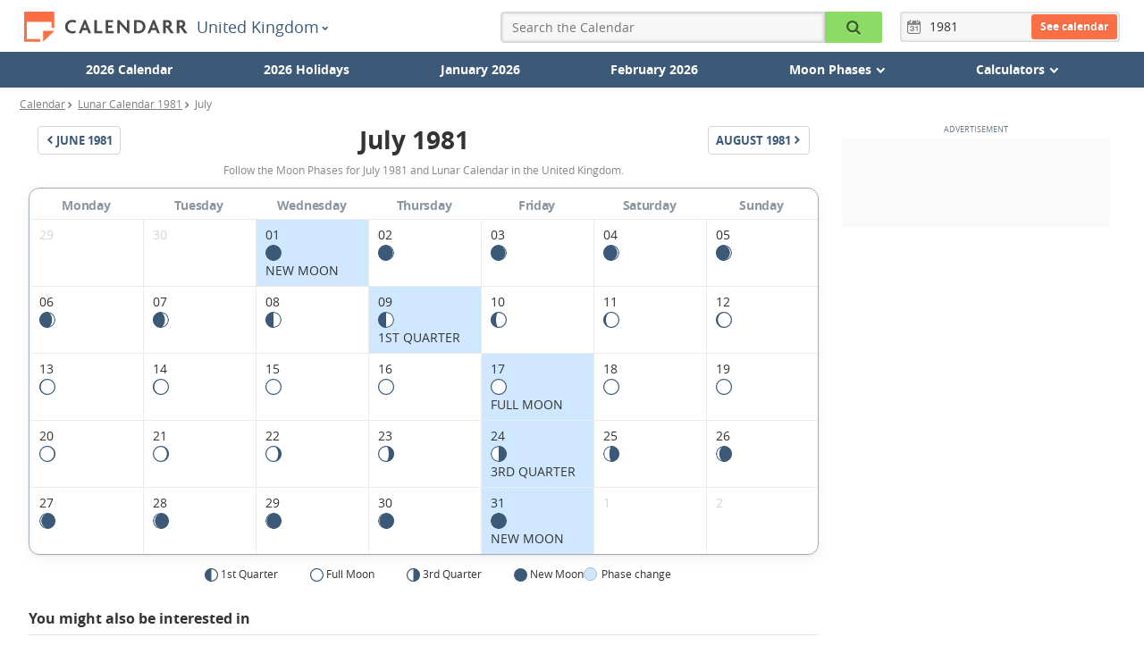

--- FILE ---
content_type: text/html; charset=UTF-8
request_url: https://www.calendarr.com/united-kingdom/lunar-calendar-july-1981/
body_size: 33596
content:


<!doctype html>
<html lang="en-GB">

    <head>
        <meta charset="utf-8">
        <meta http-equiv="X-UA-Compatible" content="IE=edge">
        <meta name="description" content="Follow the Moon Phases for July 1981 and Lunar Calendar in the United Kingdom." />
        <meta name="viewport" content="width=device-width, initial-scale=1">
        <title>July 1981 Moon Phases Calendar in United Kingdom - Calendarr</title>
        
        <link rel="alternate" hreflang="en-GB" href="https://www.calendarr.com/united-kingdom/lunar-calendar-july-1981/" />

                            <link rel="alternate" hreflang="pt-BR" href="https://www.calendarr.com/brasil/calendario-lunar-julho-1981/" />
                                    <link rel="alternate" hreflang="en-US" href="https://www.calendarr.com/united-states/lunar-calendar-july-1981/" />
                                    <link rel="alternate" hreflang="es-ES" href="https://www.calendarr.com/espana/calendario-lunar-julio-1981/" />
                                    <link rel="alternate" hreflang="pt-PT" href="https://www.calendarr.com/portugal/calendario-lunar-julho-1981/" />
                                    <link rel="alternate" hreflang="es-MX" href="https://www.calendarr.com/mexico/calendario-lunar-julio-1981/" />
                                    <link rel="alternate" hreflang="es-AR" href="https://www.calendarr.com/argentina/calendario-lunar-julio-1981/" />
                                    <link rel="alternate" hreflang="es-CO" href="https://www.calendarr.com/colombia/calendario-lunar-julio-1981/" />
                                    <link rel="alternate" hreflang="es-EC" href="https://www.calendarr.com/ecuador/calendario-lunar-julio-1981/" />
                                    <link rel="alternate" hreflang="es-PE" href="https://www.calendarr.com/peru/calendario-lunar-julio-1981/" />
                                    <link rel="alternate" hreflang="en-CA" href="https://www.calendarr.com/canada/lunar-calendar-july-1981/" />
                                    <link rel="alternate" hreflang="en-IN" href="https://www.calendarr.com/india/lunar-calendar-july-1981/" />
                                    <link rel="alternate" hreflang="es-CL" href="https://www.calendarr.com/chile/calendario-lunar-julio-1981/" />
                                    <link rel="alternate" hreflang="en-AU" href="https://www.calendarr.com/australia/lunar-calendar-july-1981/" />
                
        <link rel="dns-prefetch" href="https://s.calendarr.com">
        <link rel="preconnect" href="https://s.calendarr.com">
        <link rel="preconnect" href="https://s.calendarr.com" crossorigin>

        <link rel="dns-prefetch" href="https://eu.7gra.us">
        <link rel="dns-prefetch" href="https://www.google-analytics.com">
        <link rel="dns-prefetch" href="https://adservice.google.com">
        <link rel="dns-prefetch" href="https://unpkg.com">
        <link rel="dns-prefetch" href="https://securepubads.g.doubleclick.net">

        
        <link rel="preload" href="https://s.calendarr.com/layout/assets/dist/fonts/opensans-bold-webfont-critical.829ac45826d79d7105510c1543dc4087.woff2" as="font" type="font/woff2" crossorigin="anonymous"><link rel="preload" href="https://s.calendarr.com/layout/assets/dist/fonts/opensans-regular-webfont-critical.02bdd2ca1b87d3d64908c9393eb2ce32.woff2" as="font" type="font/woff2" crossorigin="anonymous"> <style>@charset "utf-8";@font-face{font-family:Open Sans;src:url(https://s.calendarr.com/layout/assets/dist/fonts/opensans-bold-webfont-critical.a1159b192b2d6bf7914744ef1180b821.eot);src:url(https://s.calendarr.com/layout/assets/dist/fonts/opensans-bold-webfont-critical.a1159b192b2d6bf7914744ef1180b821.eot) format("embedded-opentype"),url(https://s.calendarr.com/layout/assets/dist/fonts/opensans-bold-webfont-critical.829ac45826d79d7105510c1543dc4087.woff2) format("woff2"),url(https://s.calendarr.com/layout/assets/dist/fonts/opensans-bold-webfont-critical.6a7104b7cdee9f866d1cc389229eef78.woff) format("woff"),url(https://s.calendarr.com/layout/assets/dist/fonts/opensans-bold-webfont-critical.79151984de7829d139fad7a9e07aa735.ttf) format("truetype"),url(https://s.calendarr.com/layout/assets/dist/fonts/opensans-bold-webfont-critical.f87bff45c310708b4423d479e6894762.svg) format("svg");font-weight:700;font-style:normal;font-display:swap}@font-face{font-family:Open Sans;src:url(https://s.calendarr.com/layout/assets/dist/fonts/opensans-regular-webfont-critical.fcf31d76fb64b97df09a323dcddd4e53.eot);src:url(https://s.calendarr.com/layout/assets/dist/fonts/opensans-regular-webfont-critical.fcf31d76fb64b97df09a323dcddd4e53.eot) format("embedded-opentype"),url(https://s.calendarr.com/layout/assets/dist/fonts/opensans-regular-webfont-critical.02bdd2ca1b87d3d64908c9393eb2ce32.woff2) format("woff2"),url(https://s.calendarr.com/layout/assets/dist/fonts/opensans-regular-webfont-critical.0151af77185b0270520f1f840e980be6.woff) format("woff"),url(https://s.calendarr.com/layout/assets/dist/fonts/opensans-regular-webfont-critical.67284ffd849b770646af24151059721c.ttf) format("truetype"),url(https://s.calendarr.com/layout/assets/dist/fonts/opensans-regular-webfont-critical.cf709bf5eb1e732656cd83222d30768e.svg) format("svg");font-weight:400;font-style:normal;font-display:swap}@font-face{font-family:calendarr;font-style:normal;font-weight:400;font-display:swap;src:url(https://s.calendarr.com/layout/assets/dist/fonts/calendarr.b59d2e2da6fc3946ed8955726a3091b7.eot) format("embedded-opentype"),url(https://s.calendarr.com/layout/assets/dist/fonts/calendarr.41b47c16fc2d8db02e254ca758e89c83.woff2) format("woff2"),url(https://s.calendarr.com/layout/assets/dist/fonts/calendarr.261a3b0bfc8deabadcd6bcfb992b574a.woff) format("woff"),url(https://s.calendarr.com/layout/assets/dist/fonts/calendarr.d9c15a7d9b7cb4d42ecd2fec728244e8.ttf) format("truetype"),url(https://s.calendarr.com/layout/assets/dist/fonts/calendarr.ca13fc7dec9d05c4d9930fb32670dba6.svg) format("svg")}#calendar-tooltip .tooltip-header .close-icon:before,#calendar-tooltip .tooltip-row .icon:before,.btn-menu:before,.btn-submit:before,.calendar-dropdown-btn .icon:before,.calendar-link-btn .icon:before,.calendar-list-holiday-box-view-all-btn .icon:before,.calendar-page-title-container .calendar-pagination-btn.pull-left .icon:before,.calendar-page-title-container .calendar-pagination-btn.pull-right .icon:before,.calendar-settings-wrapper .print-calendar-box .btn-print .icon:before,.calendar.calendar-month table tbody .thead>th a:before,.icon-calendar-add:before,.icon-calendar:before,.icon-chevron-down:before,.icon-chevron-left:before,.icon-chevron-right:before,.icon-clock:before,.icon-close:before,.icon-correct-circle:before,.icon-correct:before,.icon-filter:before,.icon-group:before,.icon-list:before,.icon-magnifier:before,.icon-mail:before,.icon-menu:before,.icon-print:before,.icon-print_new:before,.icon-reset:before,.icon-sg-social-email:before,.icon-sg-social-facebook:before,.icon-sg-social-fbmessenger:before,.icon-sg-social-pinterest:before,.icon-sg-social-sms:before,.icon-sg-social-twitter:before,.icon-sg-social-whatsapp:before,.list-holiday-box .view-all span:before,.moon-anual-page .calendar.lunar-calendar .thead th a:before,.moon-month-page .calendar.lunar-calendar .thead th a:before,.moon-today-page .calendar.lunar-calendar .thead th a:before,.moon-today-page .moon-now a .icon:before,.moon-today-page .moon-toggle label:first-of-type .icon:before,.moon-today-page .moon-toggle label:last-of-type .icon:before,.sliding-menu input[type=checkbox]:checked~label:before,[class*=" icon-"],[class^=icon-],form.form-year .icon:before{font:normal normal normal 14px/1 calendarr;font-size:inherit;text-decoration:none;text-transform:none;line-height:inherit;display:block;vertical-align:middle;min-width:1em;text-rendering:auto;-webkit-user-select:none;-moz-user-select:none;user-select:none;-webkit-font-smoothing:antialiased;-moz-osx-font-smoothing:grayscale}.icon-correct:before{content:"";display:block}.icon-calendar-add:before{content:"";display:block}#calendar-tooltip .tooltip-header .close-icon:before,.icon-close:before,.sliding-menu input[type=checkbox]:checked~label:before{content:"";display:block}.btn-submit:before,.icon-magnifier:before{content:"";display:block}.btn-menu:before,.icon-menu:before,.moon-today-page .moon-toggle label:first-of-type .icon:before{content:"";display:block}.icon-print:before{content:"";display:block}.icon-calendar:before,form.form-year .icon:before{content:""}.icon-list:before,.list-holiday-box .view-all span:before{content:"";display:block}.calendar-dropdown-btn .icon:before,.calendar-page-title-container .calendar-pagination-btn.pull-left .icon:before,.icon-chevron-left:before{content:"";display:block}#calendar-tooltip .tooltip-row .icon:before,.calendar-link-btn .icon:before,.calendar-list-holiday-box-view-all-btn .icon:before,.calendar-page-title-container .calendar-pagination-btn.pull-right .icon:before,.calendar.calendar-month table tbody .thead>th a:before,.icon-chevron-right:before,.moon-anual-page .calendar.lunar-calendar .thead th a:before,.moon-month-page .calendar.lunar-calendar .thead th a:before,.moon-today-page .calendar.lunar-calendar .thead th a:before,.moon-today-page .moon-now a .icon:before{content:"";display:block}.icon-mail:before{content:"";display:block}.icon-clock:before{content:"";display:block}.icon-calendar:before,form.form-year .icon:before{content:"";display:block}.icon-sg-social-email:before{content:"";display:block}.icon-sg-social-facebook:before{content:"";display:block}.icon-sg-social-fbmessenger:before{content:"";display:block}.icon-sg-social-pinterest:before{content:"";display:block}.icon-sg-social-sms:before{content:"";display:block}.icon-sg-social-twitter:before{content:"";display:block}.icon-sg-social-whatsapp:before{content:"";display:block}.icon-group:before,.moon-today-page .moon-toggle label:last-of-type .icon:before{content:"";display:block}.icon-chevron-down:before{content:"";display:block}.icon-correct-circle:before{content:"";display:block}.icon-filter:before{content:"";display:block}.icon-reset:before{content:"";display:block}.calendar-settings-wrapper .print-calendar-box .btn-print .icon:before,.icon-print_new:before{content:"";display:block}html{-ms-text-size-adjust:100%;-webkit-text-size-adjust:100%}body{margin:0}article,aside,details,figcaption,figure,footer,header,hgroup,main,menu,nav,section,summary{display:block}audio,canvas,progress,video{display:inline-block;vertical-align:baseline}audio:not([controls]){display:none;height:0}[hidden],template{display:none}a{background-color:transparent}a:active,a:hover{outline:0}abbr[title]{border-bottom:1px dotted}dfn{font-style:italic}h1{font-size:2em;margin:0}mark{background:#ff0;color:#000}small{font-size:80%}sub,sup{font-size:75%;line-height:0;position:relative;vertical-align:baseline}sup{top:-.5em}sub{bottom:-.25em}img{border:0}svg:not(:root){overflow:hidden}figure{margin:1em 40px}hr{box-sizing:content-box;height:0}pre{overflow:auto}code,kbd,pre,samp{font-family:monospace,monospace;font-size:1em}button,input,optgroup,select,textarea{color:inherit;font:inherit;margin:0}button{overflow:visible}button,select{text-transform:none}button,html input[type=button],input[type=reset],input[type=submit]{-webkit-appearance:button;cursor:pointer}button[disabled],html input[disabled]{cursor:default}button::-moz-focus-inner,input::-moz-focus-inner{border:0;padding:0}input{line-height:normal}input[type=checkbox],input[type=radio]{box-sizing:border-box;padding:0}input[type=number]::-webkit-inner-spin-button,input[type=number]::-webkit-outer-spin-button{height:auto}input[type=search]{-webkit-appearance:textfield;box-sizing:content-box}input[type=search]::-webkit-search-cancel-button,input[type=search]::-webkit-search-decoration{-webkit-appearance:none}fieldset{border:1px solid silver;margin:0 2px;padding:.35em .625em .75em}legend{border:0;padding:0}textarea{overflow:auto}optgroup{font-weight:700}table{border-collapse:collapse;border-spacing:0}td,th{padding:0}*,:after,:before{box-sizing:border-box}html{-webkit-tap-highlight-color:rgba(0,0,0,0)}body{font-size:14px;line-height:1.42857143;color:#333;background-color:#fff}button,input,select,textarea{font-family:inherit;font-size:inherit;line-height:inherit}a{color:#337ab7;text-decoration:none}a:focus,a:hover{color:#23527c;text-decoration:underline}a:focus{outline:thin dotted;outline:5px auto -webkit-focus-ring-color;outline-offset:-2px}figure{margin:0}img{vertical-align:middle}.img-responsive{display:block;max-width:100%;height:auto}.img-rounded{border-radius:6px}.img-thumbnail{padding:4px;line-height:1.42857143;background-color:#fff;border:1px solid #ddd;border-radius:4px;transition:all .2s ease-in-out;display:inline-block;max-width:100%;height:auto}.img-circle{border-radius:50%}hr{margin-top:20px;margin-bottom:20px;border:0;border-top:1px solid #eee}.sr-only{position:absolute;width:1px;height:1px;margin:-1px;padding:0;overflow:hidden;clip:rect(0,0,0,0);border:0}.sr-only-focusable:active,.sr-only-focusable:focus{position:static;width:auto;height:auto;margin:0;overflow:visible;clip:auto}.container{margin-right:auto;margin-left:auto}@media(min-width:769px){.container{width:750px}}@media(min-width:992px){.container{width:970px}}@media(min-width:1200px){.container{width:1170px}}.container-fluid{margin-right:auto;margin-left:auto;padding-left:15px;padding-right:15px}.row{margin-left:-15px;margin-right:-15px}.col-sm-1,.col-sm-3,.col-sm-4,.col-sm-5,.col-sm-6,.col-sm-7,.col-sm-8,.col-sm-9,.col-sm-12,.col-xs-1,.col-xs-2,.col-xs-3,.col-xs-5,.col-xs-6,.col-xs-9,.col-xs-10,.col-xs-12{position:relative;min-height:1px;padding-left:15px;padding-right:15px}.col-xs-1,.col-xs-2,.col-xs-3,.col-xs-5,.col-xs-6,.col-xs-9,.col-xs-10,.col-xs-12{float:left}.col-xs-12{width:100%}.col-xs-10{width:83.33333333%}.col-xs-9{width:75%}.col-xs-6{width:50%}.col-xs-5{width:41.66666667%}.col-xs-3{width:25%}.col-xs-2{width:16.66666667%}.col-xs-1{width:8.33333333%}@media(min-width:769px){.col-sm-1,.col-sm-3,.col-sm-4,.col-sm-5,.col-sm-6,.col-sm-7,.col-sm-8,.col-sm-9,.col-sm-12{float:left}.col-sm-12{width:100%}.col-sm-9{width:75%}.col-sm-8{width:66.66666667%}.col-sm-7{width:58.33333333%}.col-sm-6{width:50%}.col-sm-5{width:41.66666667%}.col-sm-4{width:33.33333333%}.col-sm-3{width:25%}.col-sm-1{width:8.33333333%}.col-sm-pull-9{right:75%}.col-sm-pull-8{right:66.66666667%}.col-sm-pull-4{right:33.33333333%}.col-sm-pull-3{right:25%}.col-sm-push-9{left:75%}.col-sm-push-8{left:66.66666667%}.col-sm-push-4{left:33.33333333%}.col-sm-push-3{left:25%}.col-sm-offset-1{margin-left:8.33333333%}}.clearfix:after,.clearfix:before,.container-fluid:after,.container-fluid:before,.container:after,.container:before,.row:after,.row:before,.saint-day-card:after,.saint-day-card:before,.saint-day:after,.saint-day:before{content:" ";display:table}.clearfix:after,.container-fluid:after,.container:after,.row:after,.saint-day-card:after,.saint-day:after{clear:both}.center-block{display:block;margin-left:auto;margin-right:auto}.pull-right{float:right!important}.pull-left{float:left!important}.hide{display:none!important}.show{display:block!important}.invisible{visibility:hidden}.text-hide{font:0/0 a;color:transparent;text-shadow:none;background-color:transparent;border:0}.hidden,.hidden-after:after{display:none!important;visibility:hidden!important}.affix{position:fixed}.h-image.mobile,.pub-mrec-content-mobile,.visible-xs{display:none!important}@media(max-width:767px){.h-image.mobile,.pub-mrec-content-mobile,.visible-xs{display:block!important}table.h-image.mobile,table.pub-mrec-content-mobile,table.visible-xs{display:table}tr.h-image.mobile,tr.pub-mrec-content-mobile,tr.visible-xs{display:table-row!important}td.h-image.mobile,td.pub-mrec-content-mobile,td.visible-xs,th.h-image.mobile,th.pub-mrec-content-mobile,th.visible-xs{display:table-cell!important}}@media(max-width:768px){.gpt-article-top,.h-image.desktop,.hidden-xs,.pub-mrec-content{display:none!important}}@media(min-width:768px)and (max-width:991px){.hidden-sm{display:none!important}}@media(min-width:992px)and (max-width:1199px){.hidden-md{display:none!important}}@media(min-width:1200px){.hidden-lg{display:none!important}}.visually-hidden{border:0;clip:rect(1px 1px 1px 1px);clip:rect(1px,1px,1px,1px);height:1px;margin:-1px;overflow:hidden;padding:0;position:absolute;width:1px}.clearfix,.saint-day,.saint-day-card{clear:left}.mb10{margin-bottom:10px}.mb20{margin-bottom:20px}.mb30{margin-bottom:30px}.mb40{margin-bottom:40px}.mt10{margin-top:10px}.mt20{margin-top:20px;margin-bottom:20px;overflow:hidden}.mt25{margin-top:25px}.mt30{margin-top:30px}.mt40{margin-top:40px}.ph-30{padding-left:30px;padding-right:30px}.align-center{text-align:center}@media(max-width:768px){.gpt-article-top,.h-image.desktop,.hidden-xs,.pub-mrec-content{display:none}}.h-image.mobile,.pub-mrec-content-mobile,.visible-xs{display:none}@media(max-width:767px){.h-image.mobile,.pub-mrec-content-mobile,.visible-xs{display:block}}body,html{font-family:Open Sans,Geneva,sans-serif;font-weight:400;color:#333}.container{max-width:1000px;padding-left:15px;padding-right:15px}@media(min-width:769px){.container{padding-left:15px;padding-right:15px}.container970{width:1000px}}.container1256{width:100%;max-width:1256px;padding-left:10px;padding-right:10px}.container1256 .row{margin-left:-10px;margin-right:-10px}#main{min-height:80vh}a{color:#266ab3}b,strong{font-weight:700}em{font-style:italic}.lead{font-size:14px;color:#888;margin:5px 0 20px}.btn-menu,.btn-submit{border:0;color:#fff;background:#3c5a77;border-radius:4px;padding:0;text-align:center;width:100%;font-size:16px;width:36px;height:36px;display:block}.btn-menu{display:block;z-index:3;position:absolute;top:5px;right:10px;font-size:24px;transition:border-radius .2s ease-in}@media(min-width:769px){.btn-menu{display:none}}@media(max-width:359px){.btn-menu{right:5px}}p img{height:auto;margin:0 -15px;width:calc(100% + 30px)}@media(min-width:769px){p img{margin:0;width:100%;max-width:100%}}figure.image img{height:auto;margin:0 -15px;width:calc(100% + 30px)}@media(min-width:769px){figure.image img{margin:0;width:100%;max-width:100%}}figure.image figcaption{padding:5px 0 0;color:#595959;font-size:13px;position:relative}@media(min-width:769px){h1{font-size:2em}}h2{font-weight:700;margin:0;padding:0 0 8px;font-size:16px;border-bottom:1px solid #e7e7e7}h2.no-border{border:0;padding:0}h2.h2-big{font-size:18px}@media(min-width:769px){h2.h2-big{font-size:20px}}h2.h2-bigger{font-size:18px}@media(min-width:769px){h2.h2-bigger{font-size:24px}}.form-search-holder{position:absolute;left:0;right:0;top:0;width:auto}form.form-search{position:absolute;top:0;right:0;width:65px;padding:0 8px 0 10px;background:transparent;border:solid transparent;border-width:5px 0}@media(max-width:769px){form.form-search{right:30px}}@media(max-width:359px){form.form-search{right:25px}}form.form-search .keyword{background:#fafafa;font-size:16px;border-radius:4px 0 0 4px;width:0;padding-left:0;padding-right:0;opacity:0;transition:opacity .05s linear;background:#f7f7f7;box-shadow:inset 0 0 1px 1px rgba(0,0,0,.05),inset 0 0 2px 2px rgba(0,0,0,.08)}form.form-search.active{background:#3c5a77;border-color:#3c5a77;width:100%;z-index:4}@media(max-width:769px){form.form-search.active{right:0}}form.form-search.active .keyword{width:83.33333333%;opacity:1;padding-left:5px;height:36px}form.form-search.active .btn-submit{width:16.66666667%;color:#000;background-color:#8cdb66;border-radius:0 2px 2px 0;position:static}form.form-year{width:auto;padding:3px;position:relative;float:right;z-index:2}form.form-year .form-year-container{position:absolute;top:0;bottom:0;left:0;right:0;width:100%;border-radius:4px;background:#f7f7f7;box-shadow:inset 0 0 1px 1px rgba(0,0,0,.05),inset 0 0 2px 2px rgba(0,0,0,.08);z-index:-1}form.form-year .icon{float:left;color:#7f7f7f;margin:0 5px;font-size:16px;line-height:28px}form.form-year .form-year-input{line-height:28px;height:28px;width:46px;border:none;box-shadow:none;background:none}form.form-year .form-year-submit{border:0;background:#fa6f46;color:#fff;border-radius:3px;padding:0 10px;float:right;height:28px;line-height:28px;font-weight:700;font-size:12px;text-shadow:0 0 2px rgba(0,0,0,.2)}form.form-year .form-year-submenu{display:none;width:100%;margin:0;padding:0}button,input,textarea{border:1px solid #d5d6db;border-radius:2px;padding:0;margin:0;height:32px;line-height:32px}textarea{height:200px}input[type=text]{text-indent:4px}#form-contact{margin-bottom:30px}#form-contact label{display:block;margin-top:10px}#form-contact input,#form-contact textarea{width:100%}#form-contact .btn-confirm{font-size:12px;width:50%;background-color:#d5d6db;text-transform:uppercase;box-shadow:0 0 2px 0 rgba(0,0,0,.12),0 2px 2px 0 rgba(0,0,0,.24);border-radius:3px}button{text-align:center}.btn-print{display:inline-block;background-color:#3c5a77;border-radius:4px;color:#fff;margin:10px 0 0;padding:7px 7px 7px 15px;width:100%;font-size:12px;line-height:1.5em;text-align:left}@media(min-width:769px){.btn-print{font-size:14px;text-align:center}}.btn-print .icon{font-size:20px;display:table-cell;vertical-align:middle;color:#e2edf8;text-decoration:none;padding-top:5px}@media(min-width:769px){.btn-print .icon{font-size:26px;padding-top:7px}}.btn-print .btn-text{display:table-cell;padding-left:15px;vertical-align:middle}@media(min-width:769px){.btn-print .btn-text{padding-left:20px}}.btn-print strong{font-size:1.3em;display:block}#goog-wm{padding:15px;margin:10px 0;background:#f5f5f5;border-radius:4px}#goog-wm h3{margin-top:0}#goog-wm li,#goog-wm ul{list-style:none;margin:0;padding:0}#goog-wm form input[type=text]{width:60%}#goog-wm form input[type=submit]{width:40%;border-top-left-radius:0;border-bottom-left-radius:0}@media(min-width:480px){.home-calendar button{margin-top:0}}.home-calendar-search-holder{margin:15px 30px}.home-calendar-search{background:#f7f7f7;border-radius:0 0 3px 3px;padding:15px 0 0;clear:both;overflow:hidden}@media(min-width:480px){.home-calendar-search{padding-bottom:15px}}@media(min-width:769px){.home-calendar-search{border-radius:3px;border-top:1px solid #e7e7e7;padding:30px 0}}.home-calendar-search input{height:40px;padding:0;text-align:center;font-size:16px;border-radius:0}.home-calendar-search a{line-height:38px;background:#e7e7e7;color:#888;border:1px solid #dbdbdb;font-size:30px;text-align:center;text-decoration:none;padding:0}.home-calendar-search a.minus{border-right:0;border-radius:3px 0 0 3px}.home-calendar-search a.plus{border-left:0;border-radius:0 3px 3px 0}.home-calendar-search a+a{border-right:0}.home-calendar-search .calendar-select{margin-top:0;background:#fff;border-radius:2px;margin-left:10px;margin-right:10px}.home-calendar-search .calendar-select select{font-weight:400;padding-bottom:0;padding-top:0;line-height:40px;height:40px;font-size:16px;border:1px solid #ccc}.home-calendar-search button{height:40px;background:#3c5a77;margin-top:1em;color:#fff;font-size:16px;border-radius:0 0 3px 3px;border-width:0;border-bottom:2px solid #25374a}@media(min-width:480px){.home-calendar-search button{margin:0;border-radius:3px}}@media(min-width:769px){.home-calendar-search button{border-radius:3px}}.home-calendar-main-title{margin-top:0;margin-bottom:10px;padding-bottom:0;font-size:26px;border-bottom:0}.home-calendar-title{margin-top:1.5em;margin-bottom:1em}.display-title{margin-bottom:1em;font-size:16px}.display-title a{text-decoration:underline}.calendar-list{background:#f7f7f7;margin-top:0;margin-bottom:2em;padding:0;border-radius:0 0 4px 4px}.calendar-list.first-child{border-bottom:2px solid #e7e7e7;margin-bottom:0;border-radius:4px 4px 0 0}.calendar-list li{list-style:none;margin:0;padding:0}.calendar-list li a{padding:10px 15px;display:block}@media(min-width:769px){.holiday-content{padding-right:80px}}.holiday-content h2{border:none;padding:0;display:block;font-size:1.125rem;margin:30px 0 15px}.holiday-content h3{margin:1.6em 0 1em;font-size:16px;font-weight:700}.holiday-content p{font-size:1rem;line-height:1.5625rem;margin:16px 0 25px}.h-image img{max-width:100%;height:auto;border-radius:2px;border:1px solid #e8e8e8}.h-image.desktop{margin-bottom:20px}.related-bottom{margin-top:20px}.related-bottom h3{font-weight:600;margin-top:0;padding:8px 0 0;font-size:16px;display:block;border-top:2px solid #f7f7f7}.related-bottom .list-holiday-box{display:inline-block;width:100%}.related-bottom .list-holiday-dayweek{padding:5px 10px!important;width:110px!important;background-color:transparent!important;float:left}.related-bottom .list-holiday-dayweek,.related-bottom .list-holiday-title{display:inline-block!important}.related-bottom .list-holiday-title{font-size:14px;width:calc(100% - 110px);line-height:1.5;padding:8px 5px!important}.related-bottom .holiday-month-alternative{font-size:12px;padding-right:5px}.related-bottom .holiday-day,.related-bottom .holiday-month-alternative,.related-bottom .holiday-week{display:inline-block!important;padding:0}.holiday-detail-box{overflow:hidden}.holiday-detail-box h1,.holiday-detail-box h2.holiday-subtitle{display:inline-block;vertical-align:middle}.holiday-detail-box h1{margin:10px 0;font-size:1.875rem}@media(max-width:425px){.holiday-detail-box h1{font-size:1.4375rem}}.holiday-detail-box h2.holiday-subtitle{position:relative;border:none;font-weight:600;background-color:#8cdb66;text-transform:uppercase;padding:4px 8px;font-size:12px;border-radius:3px}@media(min-width:768px){.holiday-detail-box h2.holiday-subtitle{top:3px}}.holiday-detail-box .holiday-subtitle.optional{background-color:#ffc940}.next-holiday-box{margin:5px 0 10px;border-bottom:1px solid #eee;overflow:hidden;width:100%}@media(min-width:769px){.next-holiday-box{font-size:1.2em}}.next-holiday-box .next-holiday-title{display:inline-block;margin:0;font-weight:400;font-size:14px;color:#888}.next-holiday-box .next-holiday-date{display:inline-block;background:#f0f0f0;padding:5px 10px;font-size:14px}.next-holiday-box .next-holiday-date,.next-holiday-box .next-holiday-title{width:auto}.holiday-sidebar .next-holidays-box{margin-bottom:20px}.holiday-sidebar .next-holidays-box:first-child{margin-top:0}.holiday-sidebar .next-holidays-box h3{font-weight:600;font-size:14px;margin:0;padding:7px 10px;border-radius:4px 4px 0 0;background-color:#e7e7e7}.holiday-sidebar .next-holidays-box p{display:block;margin:0;padding:5px 10px;background-color:#f0f0f0;font-size:12px}.holiday-sidebar .next-holidays-box p:last-child{border-radius:0 0 4px 4px}.yearCalendarSliderLink{position:absolute;left:0;font-size:24px;color:#888;z-index:1;width:60px;height:30px;line-height:20px;padding-left:15px;background:linear-gradient(90deg,#fff 0,hsla(0,0%,100%,0))}.yearCalendarSliderLink.yearCalendarSliderNext{left:auto;right:0;padding-left:0;padding-right:15px;text-align:right;background:linear-gradient(90deg,hsla(0,0%,100%,0) 0,#fff)}.year-calendar{margin-top:10px}.year-calendar .slick-slider{margin-bottom:0}.year-calendar .calendar{float:left;margin-bottom:30px}@media(min-width:769px){.year-calendar{margin-top:0}.year-calendar .yearCalendarSlider{padding-top:30px;border-top:1px solid #e7e7e7}.year-calendar .calendar{margin-right:35px}.year-calendar .calendar.last-in-row{margin-right:0}.year-calendar .calendar table,.year-calendar .calendar tbody{margin:0}.year-calendar .calendar .list-holidays{width:300px}}.clear-calendar{display:none}@media(min-width:769px){.clear-calendar{display:block;clear:both}}.month-calendar{margin-top:30px}.print-calendar-box{margin:30px 0 40px}.print-calendar-box.print-year{cursor:pointer;clear:both;margin:20px 0}.print-calendar-box.print-year .btn-print{margin:0}.monthCalendar.print-calendar-box{display:flex;justify-content:center}.monthCalendar.print-calendar-box .btn-print{width:300px}.monthCalendar.calendar-container{margin-bottom:30px}.monthCalendar .legends{background-color:transparent;border-top:none}.working-days{background-color:#efefef;font-size:12px}.month-print-title{display:flex;justify-content:center;align-items:center}.month-print-title span{width:18px}.month-print-title h1{margin:0 30px}.month-print-title .icon{font-size:18px;text-transform:uppercase;color:#4a4a4a}.slick-track{transition:height .2s linear}#country-container .lead,#country-dayinfo{margin-bottom:30px}#country-dayinfo{display:table;width:100%}#country-dayinfo .title-info{margin:0;font-size:20px;padding:10px 8px 5px;background:#f7f7f7}#country-dayinfo .info{padding:5px 0;margin:0}.title-info{margin-top:30px;font-size:13px;display:block;text-align:center;color:#3c5a77}.calendar:not(.calendar-month){position:relative}.calendar:not(.calendar-month) table,.calendar:not(.calendar-month) tbody{width:300px;margin:0 auto;background-color:#f7f7f7;display:block;position:relative;z-index:1}.calendar:not(.calendar-month) table th.month-link,.calendar:not(.calendar-month) tbody th.month-link{display:flex}.calendar:not(.calendar-month) table th.month-link.previous-month-link,.calendar:not(.calendar-month) tbody th.month-link.previous-month-link{justify-content:flex-end}.calendar:not(.calendar-month) table th.month-link.next-month-link,.calendar:not(.calendar-month) tbody th.month-link.next-month-link{justify-content:flex-start}.calendar:not(.calendar-month).slick-slide{margin-right:0}.calendar:not(.calendar-month).slick-slide table{width:290px;margin:0 auto}.calendar:not(.calendar-month).slick-slide tbody{width:auto}.calendar:not(.calendar-month).slick-slide img{display:inline}.calendar:not(.calendar-month).slick-slide .list-holidays{width:290px;margin-right:auto;margin-left:auto}.calendar:not(.calendar-month).slick-slide td{width:42px}.calendar:not(.calendar-month) .last-month-days{color:#d5d6db}.calendar:not(.calendar-month) .days th{text-transform:uppercase;font-size:12px;padding:12px 0 8px;background-color:#fff}.calendar:not(.calendar-month) .optional,.calendar:not(.calendar-month) .other{position:relative}.calendar:not(.calendar-month) tr .holiday,.calendar:not(.calendar-month) tr .optional,.calendar:not(.calendar-month) tr .other,.calendar:not(.calendar-month) tr .today{transition:all .2s;cursor:pointer}.calendar:not(.calendar-month) tr .holiday:hover:after,.calendar:not(.calendar-month) tr .optional:hover:after,.calendar:not(.calendar-month) tr .other:hover:after,.calendar:not(.calendar-month) tr .today:hover:after{margin:5px}.calendar:not(.calendar-month) .optional{position:relative}.calendar:not(.calendar-month) .optional:hover:after{background-color:#fea724}.calendar:not(.calendar-month) .holiday{position:relative}.calendar:not(.calendar-month) .holiday:hover:after{background-color:#60cf2b}.calendar:not(.calendar-month) .other{position:relative}.calendar:not(.calendar-month) .other:hover:after{background-color:#b5bec8}.calendar:not(.calendar-month) .today{position:relative}.calendar:not(.calendar-month) .today:hover:after{background-color:#ee5123}.calendar:not(.calendar-month) .other:after{background-color:#d5d6db}.calendar:not(.calendar-month) .holiday:after,.calendar:not(.calendar-month) .other:after{position:absolute;top:0;left:0;right:0;bottom:0;margin:6px;content:"";z-index:-1;border-radius:4px}.calendar:not(.calendar-month) .holiday:after{background-color:#8cdb66}.calendar:not(.calendar-month) .optional:after{position:absolute;top:0;left:0;right:0;bottom:0;margin:6px;background-color:#ffc940;content:"";z-index:-1;border-radius:4px}.calendar:not(.calendar-month) td{text-align:center;width:43px;padding:10px;border:1px solid #ececec}.calendar:not(.calendar-month) td:first-child{border-left:none}.calendar:not(.calendar-month) td:last-child{border-right:none}.calendar:not(.calendar-month) tr:nth-child(3) td{border-top:none}.calendar:not(.calendar-month) th{font-weight:600}.calendar:not(.calendar-month) .thead{background-color:#fff}.calendar:not(.calendar-month) .thead th{padding-bottom:5px}.calendar:not(.calendar-month) .thead a,.calendar:not(.calendar-month) .thead span{font-size:18px;text-transform:uppercase;color:#4a4a4a}@media(max-width:768px){.calendar:not(.calendar-month) .thead a,.calendar:not(.calendar-month) .thead span{font-size:16px}}.calendar:not(.calendar-month) .thead a{border-bottom:1px solid #e7e7e7}.calendar:not(.calendar-month) .moon-phases{background-color:#e7e7e7;font-size:13px;border-bottom:1px solid #d5d6db}.calendar:not(.calendar-month) .moon-phases td{padding:12px 0}.calendar:not(.calendar-month) .moon-phases img{margin-left:5px;position:relative;bottom:1px}.calendar:not(.calendar-month) .day-desc{display:none}.year-holiday-box{margin-top:30px}.vertical-menu-box a{background:#3c5a77;display:block;color:#fff;padding:12px;border:solid #5a7087;border-width:0 0 1px}.vertical-menu-box a:focus,.vertical-menu-box a:hover{text-decoration:none;background:#2b4055}.vertical-menu-box a:first-child{border-radius:4px 4px 0 0}.vertical-menu-box a:last-child{border-radius:0 0 4px 4px;border-bottom:none}.vertical-menu-box--ics a{border-radius:4px!important;background:#4d7499}.info{margin-top:10px;margin-bottom:30px;background-color:#f7f7f7}.info .box-info{margin:0 10px;border-bottom:1px solid #e7e7e7;color:#3c5a77;font-size:13px;overflow:hidden;padding:6px 0}.info .box-info:last-child{border-bottom:none}.info .box-info .box-info-title{float:left;color:#3c5a77}.info .box-info .box-info-title a{color:#3c5a77;text-decoration:underline}.info .box-info .box-info-result{font-weight:700;float:right}.info .box-info .box-info-result a{color:#3c5a77;text-decoration:underline}.info .box-info .box-info-result a:hover{text-decoration:none}.display-holidays-box{margin-bottom:30px}.vertical-menu{position:relative;display:inline-block;width:100%;margin:30px 0}@media(min-width:768px){.vertical-menu{margin-top:0}}.vertical-menu h2,.vertical-menu h3{margin-bottom:15px}.vertical-menu h3{font-weight:700;padding:0 0 8px;font-size:16px;border-bottom:2px solid #f7f7f7;margin-top:20px}.holidays-box-col2 .holiday-month{margin:25px 0 5px;display:block}.holidays-box-col2 .list-holidays{width:100%;margin-top:0;padding:0 15px}.list-holidays{margin-top:15px;background-color:#fff;list-style:none;padding:0}.list-holidays h2{margin-bottom:20px}.list-holidays a{text-decoration:underline}.list-holidays:first-child{margin-top:0}.list-holidays .list-holiday-box,.list-holidays .list-optional-box,.list-holidays .list-other-box{background-color:#f7f7f7;margin-top:1px;margin-bottom:0}.list-holidays .list-holiday-box:first-child,.list-holidays .list-optional-box:first-child,.list-holidays .list-other-box:first-child{border-radius:4px 4px 0 0}.list-holidays .list-holiday-box:first-child>div:first-child,.list-holidays .list-optional-box:first-child>div:first-child,.list-holidays .list-other-box:first-child>div:first-child{border-radius:4px 0 0 0}.list-holidays .list-holiday-box:last-child,.list-holidays .list-optional-box:last-child,.list-holidays .list-other-box:last-child{border-radius:0 0 4px 4px}.list-holidays .list-holiday-box:last-child>div:first-child,.list-holidays .list-optional-box:last-child>div:first-child,.list-holidays .list-other-box:last-child>div:first-child{border-radius:0 0 0 4px}.list-holidays .list-holiday-box:only-child,.list-holidays .list-optional-box:only-child,.list-holidays .list-other-box:only-child{border-radius:4px}.list-holidays .list-holiday-box:only-child>div:first-child,.list-holidays .list-optional-box:only-child>div:first-child,.list-holidays .list-other-box:only-child>div:first-child{border-radius:4px 0 0 4px}.list-holidays .list-holiday-box .list-holiday-dayweek,.list-holidays .list-optional-box .list-holiday-dayweek,.list-holidays .list-other-box .list-holiday-dayweek{background-color:#d5d6db;padding:10px 0;display:table-cell;vertical-align:middle;width:60px}@media(min-width:769px){.list-holidays .list-holiday-box .list-holiday-dayweek,.list-holidays .list-optional-box .list-holiday-dayweek,.list-holidays .list-other-box .list-holiday-dayweek{padding-left:9px;width:70px}}.list-holidays .list-holiday-box .list-holiday-dayweek.holiday,.list-holidays .list-optional-box .list-holiday-dayweek.holiday,.list-holidays .list-other-box .list-holiday-dayweek.holiday{background-color:#8cdb66!important}.list-holidays .list-holiday-box .list-holiday-dayweek.dayof,.list-holidays .list-optional-box .list-holiday-dayweek.dayof,.list-holidays .list-other-box .list-holiday-dayweek.dayof{background-color:#e7e7e7!important}.list-holidays .list-holiday-box .list-holiday-dayweek.optional,.list-holidays .list-optional-box .list-holiday-dayweek.optional,.list-holidays .list-other-box .list-holiday-dayweek.optional{background-color:#ffc940!important}.list-holidays .list-holiday-box .holiday-day,.list-holidays .list-optional-box .holiday-day,.list-holidays .list-other-box .holiday-day{display:block;font-size:16px;text-align:center}@media(min-width:769px){.list-holidays .list-holiday-box .holiday-day,.list-holidays .list-optional-box .holiday-day,.list-holidays .list-other-box .holiday-day{display:inherit;text-align:left}}.list-holidays .list-holiday-box .holiday-dayweek,.list-holidays .list-holiday-box .holiday-week,.list-holidays .list-holiday-box .holiday-weekday,.list-holidays .list-holiday-box .holiday-year,.list-holidays .list-optional-box .holiday-dayweek,.list-holidays .list-optional-box .holiday-week,.list-holidays .list-optional-box .holiday-weekday,.list-holidays .list-optional-box .holiday-year,.list-holidays .list-other-box .holiday-dayweek,.list-holidays .list-other-box .holiday-week,.list-holidays .list-other-box .holiday-weekday,.list-holidays .list-other-box .holiday-year{display:block;text-align:center;font-size:12px;text-transform:uppercase;color:rgba(74,74,74,.8)}@media(min-width:769px){.list-holidays .list-holiday-box .holiday-dayweek,.list-holidays .list-holiday-box .holiday-week,.list-holidays .list-holiday-box .holiday-weekday,.list-holidays .list-holiday-box .holiday-year,.list-holidays .list-optional-box .holiday-dayweek,.list-holidays .list-optional-box .holiday-week,.list-holidays .list-optional-box .holiday-weekday,.list-holidays .list-optional-box .holiday-year,.list-holidays .list-other-box .holiday-dayweek,.list-holidays .list-other-box .holiday-week,.list-holidays .list-other-box .holiday-weekday,.list-holidays .list-other-box .holiday-year{padding-left:5px;display:inherit;text-align:left}}.list-holidays .list-holiday-box .list-holiday-title,.list-holidays .list-optional-box .list-holiday-title,.list-holidays .list-other-box .list-holiday-title{padding:0 10px;display:table-cell;vertical-align:middle}.list-holidays .list-holiday-box.simplified,.list-holidays .list-optional-box.simplified,.list-holidays .list-other-box.simplified{display:table;width:100%}.list-holidays .list-holiday-box.simplified .list-holiday-dayweek,.list-holidays .list-optional-box.simplified .list-holiday-dayweek,.list-holidays .list-other-box.simplified .list-holiday-dayweek{vertical-align:top}.list-holidays .list-holiday-box.simplified .list-holiday-title,.list-holidays .list-optional-box.simplified .list-holiday-title,.list-holidays .list-other-box.simplified .list-holiday-title{padding:10px}.list-holidays .list-holiday-box.simplified .list-holiday-title a,.list-holidays .list-holiday-box.simplified .list-holiday-title span,.list-holidays .list-optional-box.simplified .list-holiday-title a,.list-holidays .list-optional-box.simplified .list-holiday-title span,.list-holidays .list-other-box.simplified .list-holiday-title a,.list-holidays .list-other-box.simplified .list-holiday-title span{display:block}.list-holidays .list-holiday-box.simplified .list-holiday-title a:not(:last-child),.list-holidays .list-holiday-box.simplified .list-holiday-title span:not(:last-child),.list-holidays .list-optional-box.simplified .list-holiday-title a:not(:last-child),.list-holidays .list-optional-box.simplified .list-holiday-title span:not(:last-child),.list-holidays .list-other-box.simplified .list-holiday-title a:not(:last-child),.list-holidays .list-other-box.simplified .list-holiday-title span:not(:last-child){margin-bottom:10px}.year-holiday-list .holiday-month{margin:10px 0 0;display:inline-block}.year-holiday-list .list-holidays{margin-top:10px}.display-holidays-box .holiday-month,.holidays-box-col2 .holiday-month,.list-holiday-box .holiday-month{font-size:12px;display:block;color:#757575;text-transform:uppercase;margin-top:15px;margin-bottom:5px;font-weight:700}.display-holidays-box .holiday-month+.list-holidays,.display-holidays-box .holiday-month:first-child,.holidays-box-col2 .holiday-month+.list-holidays,.holidays-box-col2 .holiday-month:first-child,.list-holiday-box .holiday-month+.list-holidays,.list-holiday-box .holiday-month:first-child{margin:0}.list-holiday-box .view-all{display:block;padding:10px 15px;margin-top:25px;background-color:#f0f1f7}.list-holiday-box .view-all span{color:#7ba1c9;float:left}.list-holiday-box .view-all a{padding-left:10px}.search-container h1{font-size:1.2em;-webkit-hyphens:auto;hyphens:auto;word-break:break-word}.holidays-search{margin-top:20px;float:left}.holidays-search .holiday-month{text-align:center;font-size:15px;display:block;color:#4a4a4a;text-transform:uppercase;margin-top:0;margin-bottom:0}.holidays-search .list-holiday-box{margin-top:30px;background-color:#f7f7f7;float:left;height:95px;width:100%}.holidays-search .list-holiday-box:first-child{margin-top:20px}@media(min-width:769px){.holidays-search .list-holiday-box:first-child{margin-top:0}}.holidays-search .list-holiday-box .list-holiday-dayweek,.holidays-search .list-holiday-box .list-holiday-title{height:95px}.holidays-search .list-holiday-box .list-holiday-dayweek{float:left;margin-right:1px;padding:0;position:relative}.holidays-search .list-holiday-box .list-holiday-dayweek.next{background-color:#c1c1c1}.holidays-search .list-holiday-box .list-holiday-dayweek.next .holiday-dayweek{background-color:#9e9e9e}.holidays-search .list-holiday-box .list-holiday-dayweek.holiday{background-color:#9cf573}.holidays-search .list-holiday-box .list-holiday-dayweek.holiday .holiday-dayweek{background-color:rgba(0,0,0,.05)}.holidays-search .list-holiday-box .list-holiday-dayweek.holiday.next{background-color:#8cdb66}.holidays-search .list-holiday-box .list-holiday-dayweek.holiday.next .holiday-dayweek{background-color:rgba(0,0,0,.05)}.holidays-search .list-holiday-box .list-holiday-dayweek:first-child{border-radius:4px 0 0 4px}.holidays-search .list-holiday-box .list-holiday-dayweek.list-holiday-dayweek-solo{width:140px}.holidays-search .list-holiday-box .list-holiday-dayweek .holiday-day{line-height:1em;font-size:26px;padding:5px 0 0;margin:0;text-align:center}.holidays-search .list-holiday-box .list-holiday-dayweek .holiday-dayweek{padding:2px 0;font-size:12px;text-align:center;background-color:#c4c4c4;border-bottom-left-radius:4px;position:absolute;bottom:0;left:0;right:0}.holidays-search .list-holiday-box .list-holiday-dayweek .holiday-year{display:block;font-size:12px;text-align:center;font-weight:700}.holidays-search .list-holiday-box .list-holiday-title{display:table-cell;vertical-align:middle;border-radius:0 4px 4px 0}.holidays-search .list-holiday-box .list-holiday-title .list-holiday-name{display:block;font-size:15px}.holidays-search .list-holiday-box .list-holiday-title .list-holiday-description{font-size:12px;line-height:1em}.social-links .icon{font-size:14px}.social-links .social-plugins{float:left}.social-links .social-plugins.gplus{border-radius:3px;margin-left:5px}.social-links .social-plugins.fb a.fb__text{border-radius:3px 0 0 3px}.social-links .social-plugins.fb .fb__counter{border-radius:0 3px 3px 0}.fb-wrapper,.gp-wrapper{display:inline-block;vertical-align:top}.saint-day{margin:20px 0 40px}.saint-day-title{font-size:16px;margin:0;position:relative}@media(min-width:769px){.saint-day-title{font-size:20px;font-weight:400}}.saint-day-date{display:block;float:right;color:grey;font-size:12px;margin:2px 0 0;font-weight:400}@media(min-width:769px){.saint-day-date{margin:4px 0 0}}.saint-day-card{padding:0 15px;background:#f7f7f7;border-radius:4px;margin-top:20px}.saint-day-card--today{background:#e8edf3}.saint-day-card--empty{padding:15px}@media(min-width:769px){.saint-day-card{padding:0 20px}.saint-day-card--empty{padding:20px}}.saint-day-name{border-bottom:1px solid #e7e7e7;padding-bottom:10px;margin-bottom:10px;margin-top:10px;font-size:18px}@media(min-width:769px){.saint-day-name{margin-top:15px;font-size:20px}}@media(min-width:769px){.saint-day-content{padding-right:80px}}.saint-day-content h2{border:0;padding:0}@media(min-width:769px){.flex-sticky-wrap{display:flex;flex-wrap:wrap}}#calendar-tooltip{-webkit-font-smoothing:antialiased;-moz-osx-font-smoothing:grayscale;text-align:start;visibility:visible;background-color:#fff;color:#4a4a4a;border:1px solid #ccd2d7;width:321px;border-radius:6px;z-index:2;position:absolute;font-weight:700;left:50%;transform:translateX(-50%)}#calendar-tooltip .tooltip-header{color:#4a4a4a;background-color:#e3e9ef;padding:10px;border-top-right-radius:6px;border-top-left-radius:6px;display:block}#calendar-tooltip .tooltip-header .close-icon{color:#3c5a77;display:inline-block;position:absolute;right:0;text-align:center;line-height:2.6;top:2px;height:36px;width:36px;cursor:pointer;transition:transform .2s}#calendar-tooltip .tooltip-header .close-icon:hover{transform:scale(1.1)}#calendar-tooltip .tooltip-row{position:relative;display:block;border-bottom:1px solid #ccd2d7;color:#404040;text-decoration:none;z-index:4;font-weight:400;padding:10px 30px 10px 10px}#calendar-tooltip .tooltip-row .tooltip-row-desc{margin-right:5px}#calendar-tooltip .tooltip-row-link{cursor:pointer;color:#3c5a77;font-weight:700}#calendar-tooltip .tooltip-row-link .tooltip-row-desc{text-decoration:underline}#calendar-tooltip .tooltip-row-link:hover{background-color:#f8fcff}#calendar-tooltip .tooltip-row-link:hover .tooltip-row-desc{text-decoration:none}#calendar-tooltip .tooltip-row:hover .icon{transform:translate(3px,-50%)}#calendar-tooltip .tooltip-row .icon{font-size:11px;display:inline-block;position:absolute;right:9px;left:auto;top:50%;transition:transform .2s;transform:translateY(-50%)}#calendar-tooltip .tooltip-row:last-child{border-bottom:none;border-bottom-left-radius:6px;border-bottom-right-radius:6px}#calendar-tooltip .tooltip-triangle{z-index:4;display:inline-block;position:absolute;margin:0 auto;width:15px;height:15px;overflow:hidden;background:none;top:calc(100% - 3px)}#calendar-tooltip .tooltip-triangle-below{top:3px;transform-origin:top;transform:rotate(180deg)}#calendar-tooltip .tooltip-triangle-below:after{background:#e3e9ef}#calendar-tooltip .tooltip-triangle-below:after,#calendar-tooltip .tooltip-triangle-top:after{content:"";position:absolute;display:inline-block;top:-7px;left:0;width:15px;height:15px;transform:rotate(45deg);box-shadow:0 0 0 1px #ccd2d7;border-radius:2px}#calendar-tooltip .tooltip-triangle-top:after{background:#fff}.card-calendar{background-color:#fff;width:100%;margin-top:20px}.card-calendar:after{content:"";display:table;clear:both}@media screen and (min-width:768px){.card-calendar{text-align:left;margin-top:25px}}.card-calendar--bordered{border:1px solid #a3aeb9;border-radius:10px}.card-calendar--bordered .card-calendar__body{border-bottom-left-radius:10px;border-bottom-right-radius:10px}.card-calendar--shadowed{box-shadow:0 1px 2px 0 rgba(0,0,0,.07),0 4px 15px 0 rgba(0,0,0,.05)}.card-calendar__body,.card-calendar__title{padding:16px}.card-calendar__title{border-radius:10px 10px 0 0;background-color:#f8f9f9}.card-calendar__title h3{margin:0}.card-calendar__body{display:flex;flex-direction:column;text-align:center;font-size:1.125rem;line-height:1.5;color:#333}@media(min-width:768px){.card-calendar__body{flex-direction:row;justify-content:space-between}}.card-calendar__body p{margin:16px 0}.card-calendar__body hr{border-color:#d9d9d9;width:calc(100% + 32px);margin:0 -16px}@media(min-width:768px){.card-calendar__body hr{width:100%;margin:0}}.card-calendar__body .moon-pic__container,.card-calendar__body .moon-text__container{display:flex;align-items:center;flex-direction:column}@media(min-width:768px){.card-calendar__body .moon-pic__container{order:1;width:250px;margin-right:24px}.card-calendar__body .moon-text__container{align-items:flex-start;order:0}}.card-calendar__body .moon-pic{overflow:hidden;border-radius:100%}@media screen and (min-width:768px){.card-calendar__body .moon-pic,.card-calendar__body .moon-pic img{width:100%;height:auto}}.card-calendar__body .moon-text__infos{font-size:.875rem;color:#595959}@media screen and (min-width:768px){.card-calendar__body .moon-text__infos{padding-top:16px;text-align:left;-moz-column-count:2;column-count:2;-moz-column-gap:40px;column-gap:40px}.card-calendar__body .moon-text__infos p{margin:0 0 24px}}.ad-unit{position:relative;padding:20px 0 10px;text-align:center;min-height:280px}.ad-unit--small{min-height:50px}.ad-unit--leaderboard{min-height:60px;max-height:90px}.gpt-article-top,.pub-mrec-content{min-width:300px;min-height:250px;float:right;margin:0 -80px 20px 20px}.gpt-article-top>div,.pub-mrec-content>div{width:300px;height:250px;display:inline-block}[data-ad-sides]{position:relative}[data-ad-sides] .ad-side{position:absolute;top:0;width:-moz-max-content;width:max-content;height:100%;z-index:10;display:none}@media(min-width:1366px){[data-ad-sides] .ad-side{display:block}}[data-ad-sides] .ad-side>div{position:relative;top:20px}[data-ad-sides] .ad-side--left{left:-16px;transform:translateX(-100%)}[data-ad-sides] .ad-side--right{right:-16px;transform:translateX(100%)}.clock{display:block;min-height:70px}@media(min-width:359px){.clock{min-height:80px}}@media(min-width:600px){.clock{min-height:130px}}.clock-info{display:block;border-top:1px solid #e7e7e7;padding-top:10px;margin-top:10px;font-size:18px}.clock-info a{color:#3c5a77;text-decoration:underline}.clock-info span[data-timezone-clean]{text-align:center;display:inline-block;min-width:50px}.clock-info span[data-timezone-clean]>span{width:8px;height:8px;background-color:#3c5a77;border-radius:100%;display:inline-block;animation:sk-bouncedelay 1.4s ease-in-out infinite both}.clock-info span[data-timezone-clean] .bounce1{animation-delay:-.32s}.clock-info span[data-timezone-clean] .bounce2{animation-delay:-.16s}@keyframes sk-bouncedelay{0%,80%,to{transform:scale(0)}40%{transform:scale(1)}}.clock-title{letter-spacing:-.5px;font-size:23px;margin:-5px 0 0;line-height:1.3}@media(min-width:769px){.clock-title{margin:10px 0 0;font-size:26px}}.clock-subtitle{position:relative;border-bottom:none;font-weight:400;padding:0;margin:5px 0 0;z-index:1}.clock-wrapper{position:relative;z-index:0}.clock-wrapper time{position:relative;line-height:1;margin:10px -5px 0}.clock-wrapper time span:not(.time-divider){position:relative;font-family:sans-serif;font-size:70px}.clock-wrapper time .time-divider{position:relative;font-family:serif;font-weight:lighter;font-size:50px;margin:0 5px;top:-10px}@media(min-width:359px){.clock-wrapper time span:not(.time-divider){font-size:80px}}@media(min-width:600px){.clock-wrapper time span:not(.time-divider){font-size:130px}.clock-wrapper time .time-divider{font-size:70px;top:-20px}}.clock-wrapper .clock-date{font-weight:700;-webkit-font-smoothing:antialiased;line-height:1.3;margin:5px 0 20px;font-size:19px;min-height:40px}@media(min-width:600px){.clock-wrapper .clock-date{font-size:28px;min-height:62px}}.clock-wrapper .clock-date--weekday{display:block;font-weight:400;text-transform:uppercase;font-size:15px}@media(min-width:600px){.clock-wrapper .clock-date--weekday{font-size:20px}}.clock-wrapper .clock-date--timezone{margin-left:10px;font-weight:400}#content h1,#holiday-container h1{font-weight:700;line-height:1.3em;margin:10px 0;padding:0;font-size:2rem}@media(max-width:425px){#content h1,#holiday-container h1{font-size:1.75rem}}.article-body h2,.article-body h3,.article-body h4,.article-body h5,.holiday-content h2,.holiday-content h3,.holiday-content h4,.holiday-content h5{border:0;padding:0;margin:30px 0 10px}.article-body h2,.holiday-content h2{font-size:1.5rem}@media(max-width:425px){.article-body h2,.holiday-content h2{font-size:1.375rem}}.article-body h2+h3,.holiday-content h2+h3{margin:10px 0}.article-body h3,.holiday-content h3{font-size:1.1875rem}.article-body h3+h4,.holiday-content h3+h4{margin:10px 0}.article-body h4,.holiday-content h4{font-size:.9375rem}.article-body h4+h5,.holiday-content h4+h5{margin:10px 0}.article-body p,.holiday-content p{margin:16px 0 25px}.article-body p+ol,.article-body p+ul,.holiday-content p+ol,.holiday-content p+ul{margin-top:-10px}.article-body ol,.article-body p,.article-body ul,.holiday-content ol,.holiday-content p,.holiday-content ul{font-size:1rem;line-height:1.5625rem}.article-body ol,.article-body ul,.holiday-content ol,.holiday-content ul{padding-left:30px}@media(max-width:425px){.article-body ol,.article-body ul,.holiday-content ol,.holiday-content ul{padding-left:25px}}.article-body ol li:not(last-child),.article-body ul li:not(last-child),.holiday-content ol li:not(last-child),.holiday-content ul li:not(last-child){margin-bottom:15px}.article-body a,.holiday-content a{font-weight:700;-webkit-font-smoothing:antialiased}.article-body{margin:10px 0 30px}.article-body img{height:auto}.article-body figure.image img{margin:0 -15px}@media(min-width:769px){.article-body figure.image img{margin:0}}.article-body blockquote,.holiday-content blockquote{border-left:3px solid #fdbca9;color:#666;margin:20px 0 30px;padding:5px 5px 5px 15px}@media(min-width:768px){.article-body blockquote,.holiday-content blockquote{margin:20px 0 30px 20px;padding:10px 60px 10px 20px}}.article-body blockquote>p,.holiday-content blockquote>p{font-size:1.03125rem;letter-spacing:.2px;line-height:1.6;margin:0}.article-body blockquote>p:not(:last-of-type),.holiday-content blockquote>p:not(:last-of-type){margin-bottom:20px}.feat-box{position:relative;display:block;clear:both;background:#f5f8fa;border:1px solid #dde6ee;border-radius:10px;padding:15px 20px;margin:20px 0}@media(max-width:768px){.feat-box{width:calc(100% + 20px);padding-right:10px;padding-left:10px;margin-right:-10px;margin-left:-10px}}.feat-box .feat-box-content{margin-top:-15px;margin-bottom:-15px}.feat-box .feat-box-content h2{font-size:1.25rem}.feat-box .feat-box-content h3{font-size:1.125rem}.feat-box .feat-box-content h4{font-size:1.03125rem}.feat-box .feat-box-content h2:first-child,.feat-box .feat-box-content h3:first-child,.feat-box .feat-box-content h4:first-child{margin-top:15px}.feat-box .feat-box-heading{position:relative;background:#527ba3;color:#fff;text-shadow:0 1px 0 rgba(0,0,0,.25);border-radius:10px 10px 0 0;font-size:1.25rem;letter-spacing:-.4px;font-weight:700;-webkit-font-smoothing:antialiased;top:-15px;margin:0 -21px;padding:8px 20px;line-height:1.3}.feat-box .feat-box-heading h2,.feat-box .feat-box-heading h3{margin:0;font-size:inherit}@media(max-width:768px){.feat-box .feat-box-heading{font-size:1.25rem;margin-right:-11px;margin-left:-11px;padding:5px 10px}}.feat-box ol,.feat-box p,.feat-box ul{color:#50677e;font-size:1.03125rem}.feat-box ol,.feat-box ul{margin:15px 25px 20px;list-style:none;padding:0}.feat-box ol li,.feat-box ul li{position:relative;padding-bottom:5px}.feat-box ol li:before,.feat-box ul li:before{position:absolute}.feat-box ol li:last-child,.feat-box ul li:last-child{margin-bottom:0;padding-bottom:0}.feat-box ul li:before{content:"";width:8px;height:8px;top:9px;border-radius:1px;transform:rotate(45deg);background:#abc0d4;left:-24px}@media(max-width:768px){.feat-box ul li:before{left:-22px}}.feat-box p+ol{margin-top:0}.feat-box p img{margin:0;width:100%}.feat-box ol li{counter-increment:inst;padding-left:5px}@media(max-width:768px){.feat-box ol li{padding-left:0}}.feat-box ol li:before{content:counter(inst);font-weight:700;text-align:center;width:30px;color:#abc0d4;letter-spacing:-1.5px;left:-35px;font-size:1.5rem}@media(max-width:768px){.feat-box ol li:before{font-size:1.375rem}}.feat-box figure.image{margin-top:15px;margin-bottom:10px}.feat-box figure.image img{margin:0;width:100%}.feat-box figure.image+ol,.feat-box figure.image+ul{margin-top:10px}.feat-box--orange{background:#fff8f5;border:1px solid #fdd0c2}.feat-box--orange .feat-box-heading{background:#f0643b}.feat-box--orange ol,.feat-box--orange p,.feat-box--orange ul{color:#333}.feat-box--orange ul li:before{background:#fab39e}.feat-box--orange ol li:before{color:#fab39e}.feat-box--green{border:1px solid #add5d3}.feat-box--green .feat-box-heading{background:#17a19a}.feat-box--green ol,.feat-box--green p,.feat-box--green ul{color:#333}.feat-box--green ol li:before,.feat-box--green ul li:before{color:#bad5d4}.feat-box--heading-block{border:1px solid #678db2;margin-top:45px}.feat-box--heading-block.feat-box--orange{border:1px solid #fa6f46}.feat-box--heading-block.feat-box--green{border:1px solid #add5d3}.feat-box--heading-block .feat-box-heading{position:relative;display:inline-block;margin:0 -10px;border-radius:4px;top:-40px;padding:4px 10px}@media(max-width:768px){.feat-box--heading-block .feat-box-heading{top:-35px;padding:3px 6px;margin:0}}.feat-box--heading-block .feat-box-heading+.feat-box-content{margin-top:-40px}.holiday-content .feat-box img{margin:0;width:100%}.timeline{margin:20px 0;padding-left:25px}.timeline-item{position:relative;display:inline-block;width:100%;background:#f5f6fa;border:1px solid #e4e7f1;border-radius:8px;margin-bottom:20px;padding:12px 10px}@media(min-width:769px){.timeline-item{padding:15px;margin-bottom:30px}}.timeline-item:after{content:"";position:absolute;display:inline-block;width:22px;height:22px;border-radius:30px;border:4px solid #fa6f46;background:#fff;left:-30px;top:14px;box-sizing:border-box}@media(min-width:769px){.timeline-item:after{top:18px}}.timeline-item:not(:last-of-type):before{content:"";position:absolute;display:inline-block;background:#cdd0d9;box-sizing:border-box;left:-20px;width:3px;top:17px;height:calc(100% + 30px)}@media(min-width:769px){.timeline-item:not(:last-of-type):before{top:20px;height:calc(100% + 40px)}}.timeline-item>p{margin-bottom:10px}.timeline-item>p:last-of-type{margin-bottom:0}.timeline-item img{display:inline-block;max-width:none;margin:5px -11px 0;width:calc(100% + 22px)}@media(min-width:768px){.timeline-item img{margin:5px -16px 0;width:calc(100% + 32px)}}.timeline-item figure{margin:10px 0 0}@media(min-width:769px){.timeline-item figure{margin:10px -16px 0}}@media(max-width:768px){.timeline-item figure.image img{margin:0 -11px;width:calc(100% + 22px)}}.timeline-item figure figcaption{padding-left:1px}@media(min-width:769px){.timeline-item figure figcaption{padding-left:16px}}.timeline-item .ad-unit{display:none!important}.timeline-date{font-size:1.125rem;margin-bottom:5px}.breadcrumb .icon{opacity:0}@media(min-width:769px){.breadcrumb{color:#7f7f7f;font-size:12px;margin-bottom:10px;list-style:none;display:flex;align-items:center;padding-left:0;margin-top:0}.breadcrumb li{display:inline-block}.breadcrumb li a{color:#7f7f7f;text-decoration:underline}.breadcrumb .icon{font-size:7px;vertical-align:middle;display:inline-block;margin-left:3px;margin-right:4px;position:relative;top:1px}}.day-counter--main-title{margin:0!important;padding:0;font-size:23px!important}@media(min-width:768px){.day-counter--main-title{font-size:25px!important}}.day-counter--title{background:#7a98b6;color:#fff;margin:0;padding:0}.day-counter--title a{color:#fff;display:inline-block;width:100%;position:relative;text-decoration:underline}.day-counter--subtitle{font-weight:700;margin:0 0 5px;padding:0;border:0}.day-counter--input-list{list-style:none;display:inline-block;margin:5px 0 0;padding:0}.day-counter--input-list li{width:50%;float:left}.day-counter--input-list li:last-of-type{width:100%;display:inline-block;float:none;border-top:1px solid #bccbda;padding-top:10px;margin-top:10px}.day-counter--input-custom{margin-top:5px}.day-counter--input-custom input,.day-counter--input-custom select{-webkit-appearance:none;-moz-appearance:none;appearance:none;height:35px;border:1px solid #bccbda;background:#fff;border-radius:5px;padding:5px 10px;line-height:1.5}.day-counter--input-custom .field-input--month{position:relative;margin-left:10px}.day-counter--input-custom .field-input--month select{padding-right:30px}.day-counter--input-custom .field-input--month i{opacity:0;position:absolute;display:inline-block;font-size:12px;line-height:1}.day-counter--input-custom .invalid input,.day-counter--input-custom .invalid select{background:#fff0f0;border:1px solid #ffbdbd;color:#bd0000}.day-counter--input-custom .invalid input::-moz-placeholder,.day-counter--input-custom .invalid select::-moz-placeholder{color:#bd0000}.day-counter--input-custom .invalid input::placeholder,.day-counter--input-custom .invalid select::placeholder{color:#bd0000}.day-counter--btn{position:relative;display:inline-block;left:50%;transform:translateX(-50%);margin:15px auto 0;padding:7px 20px 5px;line-height:inherit;border:0;border-radius:4px;background:#fa6f46;box-shadow:0 2px 0 #ed3b06;color:#fff;font-weight:700}.day-counter--form{background:#fff;border:1px solid #7a98b6;padding:7px 5px 10px;border-radius:0;border-bottom-left-radius:4px;border-bottom-right-radius:4px}.day-counter--detail{margin:10px 0}.day-counter--sidebar{margin:20px 0;display:inline-block;width:100%}.day-counter--detail .day-counter--title,.day-counter--sidebar .day-counter--title{padding:5px 5px 3px;font-size:1rem;margin:0;border:0}.day-counter--detail .day-counter--subtitle,.day-counter--sidebar .day-counter--subtitle{font-size:.875rem}.day-counter--detail>.day-counter--subtitle{margin-bottom:10px}.day-counter--detail>.day-counter--btn{margin:10px 0;padding-left:35px}.day-counter--detail>.day-counter--btn i{opacity:0;position:absolute}.day-counter--detail-text{margin:15px 0 10px}.day-counter--detail-text p{margin:0;font-size:16px}.day-counter--detail-text hr{margin:10px 0}.img-wrapper{position:relative;height:0;padding-top:66.0869565217%}.img-wrapper img{opacity:0;position:absolute;-o-object-fit:cover;object-fit:cover}.countdown-wrapper{position:relative;height:0;padding-top:66.0869565217%}.countdown-wrapper--text,.countdown-wrapper>img{opacity:0;position:absolute}.countdown-wrapper--text{display:inline-block}.age-calc-output,.img-wrapper{margin-top:10px}header{margin-right:auto;margin-left:auto}#header{position:relative;z-index:100;padding:10px 0;margin:0 auto;max-width:1200px}#header.container1256{max-width:1256px}#header .header-logo:hover{text-decoration:none}#header .logo{width:auto;height:25px}@media(min-width:769px){#header .logo{height:40px}}#header .logo-new{position:relative;width:auto;height:25px;margin:0 0 0 -5px}@media(max-width:359px){#header .logo-new{margin:0 0 0 -10px;width:119px}}@media(min-width:769px){#header .logo-new{height:34px;margin:3px 0 0}}@media(min-width:769px){.form-search-holder{position:static;left:auto;right:auto;top:auto;padding-top:3px;width:58.33333333%}}@media(min-width:769px){form.form-year{width:35%}form.form-search{position:static;top:auto;right:auto;width:65%;padding-right:20px;background:transparent;border:none}form.form-search .keyword{width:85%;padding-left:8px;padding-right:0;opacity:1;height:35px;font-size:14px}form.form-search .btn-submit{color:#3b5c2b;text-shadow:0 1px #bcff9d;background-color:#8cdb66;border-radius:0 2px 2px 0;height:35px;width:15%;font-size:16px}form.form-search .btn-submit:hover{background-color:#7cd651}}.radio-label{display:block;position:relative;padding:0 4px 0 20px;margin:5px 0;cursor:pointer;font-size:.875rem;-webkit-user-select:none;-moz-user-select:none;user-select:none}.checkmark,.radio-label input{position:absolute;opacity:0}@media(max-width:768px){.setMoon .setMoon-name.desktop{display:none}.setMoon .setMoon-name.mobile{display:block}.clm{position:inherit;border-top:none;border-bottom:1px solid rgba(0,0,0,.1)}.vertical-menu-box.short{overflow:hidden}.vertical-menu-box.short a{padding:4px;width:33.3333333333%;margin:0;text-align:center;float:left;min-height:53px;border-width:1px;border-radius:0!important;font-size:.9em;display:table}.vertical-menu-box.short a span{display:table-cell;vertical-align:middle}.months-country{margin:20px 0}.ad-lunar,.ad-lunar-today{float:none;text-align:center}.moon-header .social-links{margin:-5px 0 0!important;padding:0;position:relative;text-align:right;right:5px}}@media(min-width:769px){#country-dayinfo .info,#country-dayinfo .title-info{display:table-cell;width:50%;vertical-align:middle}.btn-print.year-print{line-height:inherit;padding:10px 10px 10px 15px;font-size:14px}.btn-print.year-print .icon{display:inline-block;font-size:16px;height:19px;padding-top:0}.btn-print.year-print .btn-text{display:inline-block;padding-left:10px}.btn-print.year-print .btn-text strong{font-size:1em;display:inline}.btn-print .btn-text{padding-left:20px}.containerPrint #header{padding-bottom:20px}.containerPrint .year-calendar{margin-top:0}.containerPrint .signature{float:right;text-align:right}.calendar-info-box .year-info{padding:5px 0}.ad-lunar{float:right;margin-top:68px}.holidays-search .list-holiday-box .list-holiday-dayweek,.holidays-search .list-optional-box .list-holiday-dayweek,.holidays-search .list-other-box .list-holiday-dayweek{padding-left:0}.display-holidays-box:first-child{margin-top:0}.holidays-box-col2 .list-holidays{float:left;width:50%}.yearCalendarSlider{margin-right:0;margin-left:0}.year-calendar .yearCalendarSlider .list-holiday-dayweek{padding-bottom:0;padding-top:0}.year-calendar .yearCalendarSlider .list-holiday-title{padding-top:7px;padding-bottom:7px}.month-calendar{margin-top:0}#holiday-container #social{text-align:right}.info{width:300px}.article-footer--holiday,.related-bottom{margin-right:-80px}}@media(min-width:769px){.calendar-list.first-child{border-right:2px solid #e7e7e7;border-bottom:0}}.custom-select{position:relative;display:block;margin-top:.5em;padding:0}.custom-select select{width:100%;margin:0;background:none;border:1px solid transparent;outline:none;box-sizing:border-box;-moz-appearance:none;appearance:none;-webkit-appearance:none;font-size:16px;font-family:helvetica,sans-serif;font-weight:700;color:#444;padding:.6em 1.9em .5em .8em;line-height:1.3}.sg-social{position:relative;-webkit-user-select:none;-moz-user-select:none;user-select:none}.sg-social>div{position:relative;display:inline-table;vertical-align:top;-webkit-font-smoothing:antialiased;-moz-osx-font-smoothing:grayscale}.sg-social>div button{height:20px;padding:5px 5px 5px 22px;outline:none;font-family:Helvetica,Arial,sans-serif;line-height:8px;font-size:12px;font-weight:700;color:#fff;border-style:solid;border-width:1px;border-radius:2px;cursor:pointer;vertical-align:top}.sg-social>div button span.icon-sg-social{font-size:15px;position:absolute;left:4px;top:6px}.sg-social>div button span.text-sg-social{display:inline-block}.sg-social>div button.sg-icon-only span{top:0;left:0;right:0;border:0;line-height:20px}.sg-social>div:not(:last-child){margin-right:10px}.sg-social>div.sg-sms-share{display:none}.sg-shares{text-align:center;vertical-align:top;white-space:nowrap;position:relative;background:#fff;display:inline-block;font-size:11px!important;border:1px solid #9197a3;border-radius:2px;line-height:18px;height:20px;padding:0 3px;color:#141823;margin-left:5px;min-width:40px}.sg-shares:hover{text-decoration:none}.sg-shares:after{transform:rotate(45deg);position:absolute;background:#fff;display:block;z-index:1;content:"";border:1px solid #9197a3;border-width:0 0 1px 1px;left:-3px;top:7px;width:4px;height:4px}.sg-social-hidden{visibility:hidden!important}@media only screen and (max-width:767px){.sg-social{white-space:pre}.sg-social>div button{height:36px;width:36px;border-radius:0;position:relative;font-size:0}.sg-social>div button span.icon-sg-social{font-size:21px;text-indent:0;left:0;top:0;right:0;bottom:0;text-align:center;line-height:36px}.sg-social>div button span.text-sg-social{display:none;visibility:hidden}.sg-social>div:not(:last-child){margin-right:1px}.sg-shares{float:left;height:36px;margin:0;line-height:36px;border:1px solid #ddd;border-radius:0;font-family:Helvetica,arial,sans-serif;color:#5d5d5d;font-size:14px!important}.sg-shares:after{display:none}}@media print{.sg-social{display:none}}.sg-facebook-btn{background:#4267b2;border:1px solid #4267b2}.sg-facebook-btn:hover{background:#365899}.sg-facebook-btn .sg-btn-shares{font-weight:400;font-size:110%}.sg-email-btn{background:#bfbfbf;border-color:#bfbfbf}.sg-email-btn:hover{background:#a6a6a6}.sg-print-btn{background:#bdbdbd;border-color:#bdbdbd}.sg-print-btn:hover{background:#a4a4a4}@media only screen and (max-width:767px){.sg-print-share{display:none!important}}.sg-sms-share{display:none}.sg-sms-btn{background:#2c197f;border-color:#2c197f}.sg-sms-btn:hover{background:#1d1154}@media only screen and (max-width:767px){.sg-sms-share{display:inline-table!important}}.sg-whatsapp-btn{background:#5cbe4a;border-color:#5cbe4a}.sg-whatsapp-btn:hover{background:#489d38}.sg-twitter-btn{background:#00abf0;border-color:#00abf0}.sg-twitter-btn:hover{background:#0087bd}#social{position:relative;display:inline-block;min-height:25px;margin:10px 0 0;z-index:1}@media(max-width:768px){#social{margin-bottom:1em}}@media(min-width:769px){#social{margin-bottom:0;float:right;width:auto}#social.year{margin-bottom:20px;display:block;float:none}}#holiday-container #social{margin-bottom:15px}.secundary-nav{background:#3c5a77;z-index:5;box-shadow:none;font-size:.875rem;margin:0 0 10px;padding:0;color:#fff;min-height:30px}@media(min-width:1024px){.secundary-nav{min-height:40px}}.secundary-nav.text-only{font-size:inherit;text-align:left;color:#fff;display:block;text-transform:none;line-height:1.4;padding:5px 0}@media(min-width:1024px){.secundary-nav.text-only{padding:10px 0}}.secundary-nav .icon-chevron-down{position:absolute;display:inline-block;top:45%;transform:translateY(-50%);font-size:.625rem;left:auto;right:10px}.secundary-nav ul{list-style:none;line-height:0;padding:0;background:#3c5a77;z-index:11}.secundary-nav ul li{position:relative;line-height:1.2}.secundary-nav ul[aria-label=submenu]{display:none;opacity:0;position:absolute;top:calc(100% - 5px);left:auto;right:0;border:1px solid #4d7499;border-radius:4px}.secundary-nav ul[aria-label=submenu]:before{content:"";position:absolute;display:inline-block;width:10px;height:10px;background:#4d7499;top:-4px;left:auto;right:9px;transform:rotate(45deg);border-radius:2px}.secundary-nav ul[aria-label=submenu] li{border-top:1px solid #4d7499}.secundary-nav ul[aria-label=submenu] li:first-child{border-top:none}.secundary-nav ul[aria-label=submenu] li:first-child a{border-radius:4px 4px 0 0}.secundary-nav ul[aria-label=submenu] li:last-child a{border-radius:0 0 4px 4px}.secundary-nav>ul{position:relative;display:flex;justify-content:space-around;width:100%;max-width:1200px;margin:0 auto;padding:0;min-height:30px}@media(min-width:1024px){.secundary-nav>ul{padding:0 5px}.secundary-nav>ul>li{min-height:40px}}.container1256 .secundary-nav>ul{max-width:1256px}.secundary-nav li:hover>.secondary-nav--link{background:#2b4055}.secundary-nav li:hover>ul{display:inline-block;opacity:1}.secundary-nav li.active .secondary-nav--link{background:#2b4055}.secundary-nav .secondary-nav--link,.secundary-nav .submenu-link{position:relative;display:inline-block;color:inherit;margin:0;background:#3c5a77;font-weight:700;-webkit-font-smoothing:antialiased;font-size:.8125rem}@media(min-width:1024px){.secundary-nav .secondary-nav--link,.secundary-nav .submenu-link{font-size:.875rem}}.secundary-nav .secondary-nav--link:hover,.secundary-nav .submenu-link:hover{cursor:pointer;background:#2b4055;text-decoration:none}.secundary-nav .secondary-nav--link{top:50%;transform:translateY(-50%);padding:10px;text-align:center}.secundary-nav .secondary-nav--link[aria-haspopup=true]{padding-right:25px}@media(min-width:1024px){.secundary-nav .secondary-nav--link{padding:6px 10px;border-radius:4px}}.secundary-nav .submenu-link{width:200px;padding:10px}.sliding-menu{overflow:hidden;top:0;left:0;margin-right:auto}.sliding-menu .sliding-menu__header{background-color:#fff}.sliding-menu .sliding-menu__header .header-country,.sliding-menu .sliding-menu__header .header-logo{display:inline-block;padding:10px 0;width:auto}.sliding-menu .sliding-menu__header .header-logo{margin-left:15px}@media(min-width:769px){.sliding-menu{display:none}}.sliding-menu nav{position:fixed;width:100vw;height:100%;transition:margin .35s ease-in;z-index:2;top:0;left:0;margin:0 0 0 -100vw;background:rgba(0,0,0,.5)}.sliding-menu nav ul{padding:0;margin:0;list-style:none;width:100%;height:100%;background:#fff;overflow-y:auto}.sliding-menu nav ul:after{content:"";height:150px;width:100%;display:block}.sliding-menu nav ul li{margin:0 10px;border-bottom:1px solid #d5dadf;height:48px;font-family:Helvetica,Arial,sans-serif;font-size:18px;font-weight:700;-webkit-font-smoothing:antialiased}.sliding-menu nav ul li.active a{width:calc(100% + 5px);border-radius:4px;background-color:#dde5ed;padding:5px 10px 5px 5px;margin:5px -5px 6px}.sliding-menu nav ul li.subtitle{margin-top:40px;font-size:.875rem;color:#747474;line-height:1;height:25px;padding-bottom:9px;padding-left:0}.sliding-menu nav a{color:#2f465e;display:inline-block;width:100%;padding:10px 10px 9px 0}#calendar-tooltip .tooltip-row .sliding-menu nav a .icon,.calendar-link-btn .sliding-menu nav a .icon,.calendar-list-holiday-box-view-all-btn .sliding-menu nav a .icon,.calendar-page-title-container .calendar-pagination-btn.pull-right .sliding-menu nav a .icon,.calendar.calendar-month table tbody .thead>th .sliding-menu nav a a,.moon-anual-page .calendar.lunar-calendar .thead th .sliding-menu nav a a,.moon-month-page .calendar.lunar-calendar .thead th .sliding-menu nav a a,.moon-today-page .calendar.lunar-calendar .thead th .sliding-menu nav a a,.moon-today-page .moon-now .sliding-menu nav a .icon,.sliding-menu nav .moon-today-page .moon-now a .icon,.sliding-menu nav a #calendar-tooltip .tooltip-row .icon,.sliding-menu nav a .calendar-link-btn .icon,.sliding-menu nav a .calendar-list-holiday-box-view-all-btn .icon,.sliding-menu nav a .calendar-page-title-container .calendar-pagination-btn.pull-right .icon,.sliding-menu nav a .calendar.calendar-month table tbody .thead>th a,.sliding-menu nav a .icon-chevron-right,.sliding-menu nav a .icon-correct,.sliding-menu nav a .moon-anual-page .calendar.lunar-calendar .thead th a,.sliding-menu nav a .moon-month-page .calendar.lunar-calendar .thead th a,.sliding-menu nav a .moon-today-page .calendar.lunar-calendar .thead th a{float:right;color:#5b7189;width:auto;font-size:.75rem;line-height:24px}.sliding-menu nav a .icon-correct{font-size:.8125rem}.sliding-menu .obfuscator{visibility:hidden;transition:all .2s ease-in;position:absolute;top:0;left:0;height:100vh;width:100vw;z-index:4}.sliding-menu input[type=checkbox]{display:none}.sliding-menu input[type=checkbox]:checked~label{border-radius:100%;background-color:#fff;color:#7b8b9b;border:1px solid #d5dadf;position:fixed;font-size:14px;line-height:34px}.sliding-menu input[type=checkbox]:checked~nav{margin-left:0}.sliding-menu input[type=checkbox]:checked~.obfuscator{visibility:visible;pointer-events:auto;opacity:.5;background:#555;z-index:1}.auxilio-widget-container{font-size:16px;margin:0 -10px}@media(min-width:768px){.auxilio-widget-container{margin:0}}.auxilio-widget-container form{background-color:#f7f7f7;padding:10px;display:grid;grid-template-columns:1fr 1fr;justify-items:center;align-items:start;gap:10px 5px}@media(min-width:768px){.auxilio-widget-container form{grid-template-columns:3fr 1fr;align-items:center;gap:10px}}.auxilio-widget-container .form-group{grid-column:1/-1;grid-row:1}@media(min-width:768px){.auxilio-widget-container .form-group{grid-column:1/2}}.auxilio-widget-container .img-container{grid-row:2;grid-column:1}@media(min-width:768px){.auxilio-widget-container .img-container{grid-row:1/span 2;grid-column:2}}.auxilio-widget-container button{font-size:16px;display:inline-block;padding:7px 33px 5px;line-height:inherit;border:0;border-radius:4px;background:#fa6f46;box-shadow:0 2px 0 #ed3b06;color:#fff;text-shadow:0 1px 1px rgba(0,0,0,.3);font-weight:700;margin-bottom:18px;height:auto;letter-spacing:.5px}@media(max-width:359px){.auxilio-widget-container button{padding:7px 10px 5px}}.auxilio-widget-container button:hover{background-color:#ed3b06}.auxilio-widget-container label{font-weight:700;font-size:16px}@media(min-width:400px){.auxilio-widget-container label{font-size:18px;margin-right:5px}}.auxilio-widget-container input{font-size:18px;width:50px;height:40px;text-align:center;border-radius:4px;padding-right:3px;border:1px solid #bccbda}.auxilio-widget-container input:focus{border:1px solid #7a98b6}.auxilio-widget-container img{height:128px;width:170px}@media(min-width:768px){.auxilio-widget-container img{height:135px;width:183px}}.auxilio-date-list{background-color:#f1f1f1;border-radius:6px;list-style-type:none;font-family:Droid Sans Mono,sans-serif;margin:0;padding:0}.auxilio-date-list li{border-bottom:2px solid #fff;border-collapse:collapse}.auxilio-date-list li:last-of-type{border:none}.auxilio-date-list li span{display:table-cell;vertical-align:middle;height:39px;font-weight:400;text-transform:capitalize;font-size:14px}.auxilio-date-list li span:first-of-type{width:65px;padding-left:15px;color:#444}.auxilio-date-list li span:nth-of-type(2){font-weight:700;width:50px;font-size:18px}.auxilio-date-list li span:nth-of-type(3){text-align:left;color:#444}.auxilio-subtitle{border-bottom:none;font-size:1.125rem;padding:20px 0 10px}.header-country{position:relative;color:#3c5a77;font-size:.84375rem;vertical-align:middle;padding:5px;border:1px solid transparent;cursor:pointer}@media(max-width:359px){.header-country{font-size:.75rem;padding:5px 2px 5px 3px}}@media(min-width:769px){.header-country{font-size:1.125rem;top:2px}}.header-country .icon-chevron-down{display:inline-block;font-size:.4375rem;margin-left:3px;padding-bottom:3px}.header-country__submenu{display:inline-block;z-index:3}@media(min-width:769px){.header-country__submenu{position:relative}}.header-country__submenu>.trigger{display:none}.header-country__submenu>.trigger:checked+label+ul{display:inherit;position:absolute}.header-country__submenu>.trigger:checked+label.header-country{background-color:#f7f7f7;border:1px solid #6e8caa;border-radius:5px}.header-country__submenu>.trigger:checked+label.header-country .icon-chevron-down{transform:rotate(180deg);padding-bottom:0}@media(min-width:769px){.header-country__submenu>.trigger:checked+label.header-country .icon-chevron-down{padding-bottom:3px}}.header-country__submenu>.trigger+label+ul{display:none}.header-country__submenu .trigger:checked+label:before,.header-country__submenu .trigger:not(:checked)+label:before{position:absolute;top:0;left:0;content:"";width:100%;height:100%;z-index:2;cursor:auto;pointer-events:none}@media(min-width:769px){.header-country__submenu .trigger:checked+label:before,.header-country__submenu .trigger:not(:checked)+label:before{z-index:-1}}.header-country__submenu .trigger:checked+label:before{pointer-events:auto}.header-country__submenu-list{left:0;z-index:2;width:100%;transition:all .5s ease;-moz-column-count:2;column-count:2;-moz-column-gap:0;column-gap:0;list-style:none;color:#3c5a77;border-top:1px solid #6e8caa;border-bottom:1px solid #6e8caa;background-color:#f7f7f7;padding:0;margin:0;top:34px}@media(min-width:769px){.header-country__submenu-list{width:-moz-max-content;width:max-content;border-radius:5px;border:1px solid #6e8caa;left:0;top:38px;z-index:4}}.header-country__submenu-list:before{content:"";position:absolute;width:0;height:0;top:0;box-sizing:border-box;border-color:transparent transparent #f7f7f7 #f7f7f7;border-style:solid;border-width:3px;transform-origin:0 0;transform:rotate(135deg);box-shadow:-1px 1px 1px 0 #6e8caa;left:50%}@media(min-width:769px){.header-country__submenu-list:before{left:5%}}.header-country__submenu-list li{position:relative;display:list-item;border-bottom:1px solid #6e8caa;margin:0 8px;padding:0;line-height:0;top:1px}@media(min-width:769px){.header-country__submenu-list li{min-width:200px}}#calendar-tooltip .tooltip-row .header-country__submenu-list li .icon,.calendar-link-btn .header-country__submenu-list li .icon,.calendar-list-holiday-box-view-all-btn .header-country__submenu-list li .icon,.calendar-page-title-container .calendar-pagination-btn.pull-right .header-country__submenu-list li .icon,.calendar.calendar-month table tbody .thead>th .header-country__submenu-list li a,.header-country__submenu-list li #calendar-tooltip .tooltip-row .icon,.header-country__submenu-list li .calendar-link-btn .icon,.header-country__submenu-list li .calendar-list-holiday-box-view-all-btn .icon,.header-country__submenu-list li .calendar-page-title-container .calendar-pagination-btn.pull-right .icon,.header-country__submenu-list li .calendar.calendar-month table tbody .thead>th a,.header-country__submenu-list li .icon-chevron-right,.header-country__submenu-list li .icon-correct,.header-country__submenu-list li .moon-anual-page .calendar.lunar-calendar .thead th a,.header-country__submenu-list li .moon-month-page .calendar.lunar-calendar .thead th a,.header-country__submenu-list li .moon-today-page .calendar.lunar-calendar .thead th a,.header-country__submenu-list li .moon-today-page .moon-now a .icon,.moon-anual-page .calendar.lunar-calendar .thead th .header-country__submenu-list li a,.moon-month-page .calendar.lunar-calendar .thead th .header-country__submenu-list li a,.moon-today-page .calendar.lunar-calendar .thead th .header-country__submenu-list li a,.moon-today-page .moon-now a .header-country__submenu-list li .icon{position:relative;float:right}#calendar-tooltip .tooltip-row .header-country__submenu-list li .icon,.calendar-link-btn .header-country__submenu-list li .icon,.calendar-list-holiday-box-view-all-btn .header-country__submenu-list li .icon,.calendar-page-title-container .calendar-pagination-btn.pull-right .header-country__submenu-list li .icon,.calendar.calendar-month table tbody .thead>th .header-country__submenu-list li a,.header-country__submenu-list li #calendar-tooltip .tooltip-row .icon,.header-country__submenu-list li .calendar-link-btn .icon,.header-country__submenu-list li .calendar-list-holiday-box-view-all-btn .icon,.header-country__submenu-list li .calendar-page-title-container .calendar-pagination-btn.pull-right .icon,.header-country__submenu-list li .calendar.calendar-month table tbody .thead>th a,.header-country__submenu-list li .icon-chevron-right,.header-country__submenu-list li .moon-anual-page .calendar.lunar-calendar .thead th a,.header-country__submenu-list li .moon-month-page .calendar.lunar-calendar .thead th a,.header-country__submenu-list li .moon-today-page .calendar.lunar-calendar .thead th a,.header-country__submenu-list li .moon-today-page .moon-now a .icon,.moon-anual-page .calendar.lunar-calendar .thead th .header-country__submenu-list li a,.moon-month-page .calendar.lunar-calendar .thead th .header-country__submenu-list li a,.moon-today-page .calendar.lunar-calendar .thead th .header-country__submenu-list li a,.moon-today-page .moon-now a .header-country__submenu-list li .icon{right:4px;font-size:.4375rem}.header-country__submenu-list li .icon-correct{right:6px;font-size:.5rem}.header-country__submenu-list__item{position:relative;color:#3c5a77;font-weight:500;padding:17px 0;display:inline-block;width:100%;line-height:0}.header-country__submenu-list__item:hover .country__span{background-color:#dde5ed;border-radius:3px}.header-country__submenu-list__item .country__span{position:absolute;display:inline-block;top:4px;left:-4px;height:calc(100% - 8px);line-height:26px;padding-left:4px;font-size:.875rem;width:calc(100% + 8px)}.header-country__submenu-list__item--selected .country__span{background-color:#dde5ed;border-radius:3px}.label{background-color:#f4f4f4;text-decoration:none;font-size:11px;font-weight:400;text-transform:uppercase;padding:2px 5px;border-radius:3px;color:#4a4a4a;display:inline-block;-webkit-font-smoothing:auto;-moz-osx-font-smoothing:auto}.label-holiday{background-color:#8cdb66}.label-optional{background-color:#ffc940}@media(min-width:768px){.month-print-calendar-page .calendar-settings-container{margin:46px 0 15px;width:100%}}.month-print-calendar-page .calendar-settings-container .title-label{font-size:16px}.month-print-calendar-page .calendar-settings-container .calendar-settings .calendar-settings__checkbox-container{gap:15px}.month-print-calendar-page .calendar-settings-container .month-print-options{display:flex;align-items:center;justify-content:space-between;flex-direction:column}.month-print-calendar-page .calendar-settings-container .month-print-options .calendar-settings__checkbox-container{gap:15px}.month-print-calendar-page .containerPrint .btn-print{font-size:15px;font-weight:700;-webkit-font-smoothing:antialiased;padding:12px 10px;margin:10px auto 30px;display:flex;justify-content:center;align-items:center;width:320px}@media(min-width:768px){.month-print-calendar-page .containerPrint .btn-print{width:100%}}.month-print-calendar-page .containerPrint .btn-print .icon{padding:0}.month-print-calendar-page .containerPrint .btn-print .btn-text{padding-left:15px}.month-print-calendar-page .containerPrint .month-calendar{margin:0 0 10px}.month-print-calendar-page .containerPrint .calendar-info-box{padding:0}@media(min-width:768px){.month-print-calendar-page .calendar,.month-print-calendar-page .calendar table,.month-print-calendar-page .calendar table tbody{width:100%}.month-print-calendar-page .calendar table td,.month-print-calendar-page .calendar table th{width:1%;height:100%;overflow:hidden;text-overflow:ellipsis}}.month-print-calendar-page .calendar th{text-align:left;padding-left:10px}.month-print-calendar-page .calendar tr:nth-child(3) td{border-top:1px solid #dddee2}.month-print-calendar-page .calendar td{background-color:#fff;border-color:#dddee2;vertical-align:top}@media(min-width:768px){.month-print-calendar-page .calendar td{font-size:1rem;text-align:left}.month-print-calendar-page .calendar td .cal-day{display:block;margin-bottom:5px}}.month-print-calendar-page .calendar td:last-child{border-right:1px solid #dddee2}.month-print-calendar-page .calendar td:first-child{border-left:1px solid #dddee2}.month-print-calendar-page .calendar td.last-month-days{background-color:#f7f7f7;font-size:.75rem}.month-print-calendar-page .calendar td.other{background-color:#e4e5e8}.month-print-calendar-page .calendar td.optional{background-color:#ffdb80}.month-print-calendar-page .calendar td.holiday{background-color:#beeba9}.month-print-calendar-page .calendar .holiday .cal-day,.month-print-calendar-page .calendar .optional .cal-day,.month-print-calendar-page .calendar .other .cal-day{font-weight:700}.month-print-calendar-page .calendar .holiday:after,.month-print-calendar-page .calendar .optional:after,.month-print-calendar-page .calendar .other:after{content:none}.month-print-calendar-page .calendar .moon-phases td,.month-print-calendar-page .calendar .working-days td{font-size:12px;text-align:center;border:none;border-left:1px solid #dddee2}.month-print-calendar-page .calendar .working-days td{background-color:#dddee2}.month-print-calendar-page .calendar .moon-phases td{background-color:#cbcdd1}.calendar-page-print-page-header,.calendar-page-print-title-container{display:none}.calendar-page-print-preview-title-container{display:flex;align-items:center;justify-content:center;margin-bottom:20px;flex-direction:column;gap:10px}@media(min-width:767px){.calendar-page-print-preview-title-container{flex-direction:row}}.calendar-dropdown-btn,.calendar-link-btn,.calendar-pagination-btn{display:flex;align-items:center;border:1px solid #d1d6dc;padding:6px 8px;border-radius:4px;color:#3c5a77;font-size:14px;font-weight:700;line-height:1.3;text-align:center;background-color:#fff;transition:all .2s ease-in;text-transform:capitalize}@media(min-width:767px){.calendar-dropdown-btn,.calendar-link-btn,.calendar-pagination-btn{font-size:13px;text-transform:uppercase}}.calendar-dropdown-btn.selected,.calendar-dropdown-btn:hover,.calendar-link-btn.selected,.calendar-link-btn:hover,.calendar-pagination-btn.selected,.calendar-pagination-btn:hover{text-decoration:none;color:#3c5a77;border:1px solid #3c5a77}.calendar-link-btn .icon{transition:all .2s ease-in;font-size:9px;margin-left:3px}.calendar-link-btn .icon:hover{transform:translateX(2px)}.calendar-dropdown-btn{padding:8px 16px;height:35px}.calendar-dropdown-btn .icon{transition:all .2s ease-in;font-size:9px;margin-left:3px;transform:rotate(270deg)}.calendar-dropdown-btn.open .icon{transform:rotate(90deg)}.calendar-page-title-container{display:flex;flex-wrap:wrap;justify-content:space-between;align-items:center}.calendar-page-title-container .calendar-page-title,.calendar-page-title-container h1{font-size:17px;line-height:31.2px}@media(min-width:412px){.calendar-page-title-container .calendar-page-title,.calendar-page-title-container h1{font-size:21px}}@media(min-width:767px){.calendar-page-title-container .calendar-page-title,.calendar-page-title-container h1{font-size:28px;line-height:36.4px}}.calendar-page-title-container .calendar-page-title{font-weight:700;text-transform:capitalize}.calendar-page-title-container-middle{display:flex;justify-content:center;align-items:center}.calendar-page-title-container-print-btn{min-width:100px;border-radius:4px;display:flex;justify-content:center;font-size:14px;font-weight:700;-webkit-font-smoothing:antialiased;line-height:18.2px;text-align:center;color:#fff;padding:6px 8px;background-color:#3c5a77;transition:all .2s ease-in;margin-left:12px;border:none;box-shadow:none}.calendar-page-title-container-print-btn .btn-text{text-shadow:0 1px 1px rgba(0,0,0,.25)}.calendar-page-title-container-print-btn .icon{margin-right:5px;font-size:18px;line-height:1}.calendar-page-title-container-print-btn:hover{background-color:#2b4055;color:#fff;text-decoration:none}.calendar-page-title-container .calendar-pagination-btn.pull-left .icon{transition:all .2s ease-in;font-size:9px;margin-right:3px}.calendar-page-title-container .calendar-pagination-btn.pull-right .icon{transition:all .2s ease-in;font-size:9px;margin-left:3px}@media(max-width:767px){.calendar-page-title-container .calendar-pagination-btn .text--hidden-mobile{border:0;clip:rect(1px 1px 1px 1px);clip:rect(1px,1px,1px,1px);height:1px;margin:-1px;overflow:hidden;padding:0;position:absolute;width:1px}}.calendar-page-title-container .calendar-pagination-btn:hover.pull-right .icon{transform:translateX(2px)}.calendar-page-title-container .calendar-pagination-btn:hover.pull-left .icon{transform:translateX(-2px)}.calendar-page-title-container .lead{width:100%;flex-grow:1;font-size:14px;font-weight:400;line-height:1.5;text-align:center;margin:8px 0 0}@media(min-width:767px){.calendar-page-title-container .lead{font-size:12px;line-height:1.3}}.calendar-content{padding-left:10px;padding-right:10px}.month-calendar.calendar-content,.year-calendar.calendar-content{margin-top:2px}@media(min-width:767px){.month-calendar.calendar-content,.year-calendar.calendar-content{margin-top:4px}}@media(min-width:1024px){.calendar-content{width:calc(100% - 332px)}.calendar-sidebar{width:332px}}.calendar-sidebar-sticky{position:sticky;top:20px;margin-bottom:20px}.moon-anual-page .year-calendar,.moon-month-page .year-calendar,.moon-today-page .year-calendar{margin-top:0}.moon-anual-page .calendar.lunar-calendar,.moon-month-page .calendar.lunar-calendar,.moon-today-page .calendar.lunar-calendar{background-color:transparent}@media screen and (min-width:769px){.moon-anual-page .calendar.lunar-calendar,.moon-month-page .calendar.lunar-calendar,.moon-today-page .calendar.lunar-calendar{border-radius:12px;border:1.2px solid #a3aeb9;box-shadow:0 1.2px 2.4px 0 rgba(0,0,0,.07),0 4px 15px 0 rgba(0,0,0,.05)}}.moon-anual-page .calendar.lunar-calendar .thead th,.moon-month-page .calendar.lunar-calendar .thead th,.moon-today-page .calendar.lunar-calendar .thead th{line-height:32px}@media screen and (min-width:769px){.moon-anual-page .calendar.lunar-calendar .thead th,.moon-month-page .calendar.lunar-calendar .thead th,.moon-today-page .calendar.lunar-calendar .thead th{padding-top:12px;padding-bottom:4px;line-height:1.3}}.moon-anual-page .calendar.lunar-calendar .thead th span,.moon-month-page .calendar.lunar-calendar .thead th span,.moon-today-page .calendar.lunar-calendar .thead th span{font-size:1rem;font-weight:700;-webkit-font-smoothing:antialiased}.moon-anual-page .calendar.lunar-calendar .thead th a,.moon-month-page .calendar.lunar-calendar .thead th a,.moon-today-page .calendar.lunar-calendar .thead th a{font-size:1rem;line-height:1.2;font-weight:700;border-bottom:1px solid #e7e7e7;position:relative;transition:all .2s ease-in}.moon-anual-page .calendar.lunar-calendar .thead th a:before,.moon-month-page .calendar.lunar-calendar .thead th a:before,.moon-today-page .calendar.lunar-calendar .thead th a:before{transition:all .2s ease-in;position:absolute;left:calc(100% + 7px);font-size:8px;top:2px;color:#6b737b;transform:translateY(50%)}.moon-anual-page .calendar.lunar-calendar .thead th a:hover,.moon-month-page .calendar.lunar-calendar .thead th a:hover,.moon-today-page .calendar.lunar-calendar .thead th a:hover{outline:none;color:#2b343d;border-bottom:1px solid #394148;text-decoration:none}.moon-anual-page .calendar.lunar-calendar .thead th a:hover:before,.moon-month-page .calendar.lunar-calendar .thead th a:hover:before,.moon-today-page .calendar.lunar-calendar .thead th a:hover:before{left:calc(100% + 9px)}.moon-anual-page .calendar.lunar-calendar table tr:last-child td:first-child,.moon-month-page .calendar.lunar-calendar table tr:last-child td:first-child,.moon-today-page .calendar.lunar-calendar table tr:last-child td:first-child{border-bottom-left-radius:12px}.moon-anual-page .calendar.lunar-calendar table tr:last-child td:last-child,.moon-month-page .calendar.lunar-calendar table tr:last-child td:last-child,.moon-today-page .calendar.lunar-calendar table tr:last-child td:last-child{border-bottom-right-radius:12px}.moon-anual-page .yearCalendarSliderLink,.moon-month-page .yearCalendarSliderLink,.moon-today-page .yearCalendarSliderLink{width:32px;height:32px;line-height:32px;font-size:16px;color:#3c5a77;background:#fff;border:1px solid #d1d6dc;border-radius:4px;margin-top:16px}.moon-anual-page .yearCalendarSliderLink:active,.moon-month-page .yearCalendarSliderLink:active,.moon-today-page .yearCalendarSliderLink:active{color:#3c5a77}.moon-anual-page .yearCalendarSliderLink.yearCalendarSliderNext,.moon-month-page .yearCalendarSliderLink.yearCalendarSliderNext,.moon-today-page .yearCalendarSliderLink.yearCalendarSliderNext{padding-right:7px;margin-right:15px}.moon-anual-page .yearCalendarSliderLink.yearCalendarSliderPrevious,.moon-month-page .yearCalendarSliderLink.yearCalendarSliderPrevious,.moon-today-page .yearCalendarSliderLink.yearCalendarSliderPrevious{padding-left:9px;margin-left:15px}.moon-anual-page .legends,.moon-month-page .legends,.moon-today-page .legends{border-top:none;display:flex;flex-direction:column;align-items:center;padding:16px;gap:16px;background-color:#f8f9f9;margin:0}@media(max-width:768px){.moon-anual-page .legends,.moon-month-page .legends,.moon-today-page .legends{-moz-column-count:unset;column-count:unset}}.moon-anual-page .legends .legend-container,.moon-anual-page .legends .moon-wrapper,.moon-month-page .legends .legend-container,.moon-month-page .legends .moon-wrapper,.moon-today-page .legends .legend-container,.moon-today-page .legends .moon-wrapper{width:100%;display:flex;flex-direction:row;flex-wrap:wrap;row-gap:16px}.moon-anual-page .legends .legend,.moon-month-page .legends .legend,.moon-today-page .legends .legend{margin-left:0;width:50%}@media screen and (min-width:769px){.moon-anual-page .legends,.moon-month-page .legends,.moon-today-page .legends{display:inline-block}.moon-anual-page .legends .legend-container,.moon-anual-page .legends .moon-wrapper,.moon-month-page .legends .legend-container,.moon-month-page .legends .moon-wrapper,.moon-today-page .legends .legend-container,.moon-today-page .legends .moon-wrapper{display:inline-block;width:auto}.moon-anual-page .legends .moon-wrapper,.moon-month-page .legends .moon-wrapper,.moon-today-page .legends .moon-wrapper{margin-left:32px}.moon-anual-page .legends .legend,.moon-month-page .legends .legend,.moon-today-page .legends .legend{margin-left:32px;width:auto}.moon-anual-page .legends .legend:first-child,.moon-month-page .legends .legend:first-child,.moon-today-page .legends .legend:first-child{margin-left:0}.moon-anual-page .legends .legend-container,.moon-month-page .legends .legend-container,.moon-today-page .legends .legend-container{display:inline-block}}.moon-anual-page .calendar.lunar-calendar,.moon-month-page .calendar.lunar-calendar,.moon-today-page .calendar.lunar-calendar{width:auto;border-radius:12px}.moon-anual-page .calendar.lunar-calendar .setMoon-name,.moon-month-page .calendar.lunar-calendar .setMoon-name,.moon-today-page .calendar.lunar-calendar .setMoon-name{font-size:.375rem}.moon-anual-page .calendar.lunar-calendar .thead th,.moon-month-page .calendar.lunar-calendar .thead th,.moon-today-page .calendar.lunar-calendar .thead th{padding-top:16px;padding-bottom:16px}@media screen and (min-width:769px){.moon-anual-page .calendar.lunar-calendar .thead th,.moon-month-page .calendar.lunar-calendar .thead th,.moon-today-page .calendar.lunar-calendar .thead th{padding-top:12px;padding-bottom:4px}}.moon-anual-page .calendar.lunar-calendar .days,.moon-month-page .calendar.lunar-calendar .days,.moon-today-page .calendar.lunar-calendar .days{border-bottom:1px solid #ececec}.moon-anual-page .calendar.lunar-calendar .days th,.moon-month-page .calendar.lunar-calendar .days th,.moon-today-page .calendar.lunar-calendar .days th{font-size:.875rem;line-height:1}.moon-anual-page .calendar.lunar-calendar .moon-anual-page .yearCalendarSliderLink.yearCalendarSliderPrevious,.moon-month-page .calendar.lunar-calendar .moon-anual-page .yearCalendarSliderLink.yearCalendarSliderPrevious,.moon-today-page .calendar.lunar-calendar .moon-anual-page .yearCalendarSliderLink.yearCalendarSliderPrevious{margin-left:10px}.calendar.calendar-month{position:relative;width:100%;margin-right:0;margin-bottom:0;margin-top:0;display:block}.calendar.calendar-month table{width:100%;height:100%;border:1.2px solid #a3aeb9;border-radius:12px;box-shadow:0 1.2px 2.4px 0 rgba(0,0,0,.07),0 4px 15px 0 rgba(0,0,0,.05);display:block}.calendar.calendar-month table tbody{width:100%;height:100%;margin:0 auto;display:table;position:relative;z-index:1}.calendar.calendar-month table tbody .thead>th{padding-top:12px;padding-bottom:4px}.calendar.calendar-month table tbody .thead>th a{border-bottom:1px solid #e7e7e7;position:relative;transition:all .2s ease-in}.calendar.calendar-month table tbody .thead>th a:before{transition:all .2s ease-in;position:absolute;left:calc(100% + 7px);font-size:8px;top:0;color:#6b737b}.calendar.calendar-month table tbody .thead>th a:hover{outline:none;text-decoration:none;color:#2b343d;border-bottom:1px solid #394148}.calendar.calendar-month table tbody .thead>th a:hover:before{left:calc(100% + 9px)}.calendar.calendar-month table tbody .thead>th a,.calendar.calendar-month table tbody .thead>th span{text-transform:uppercase;color:#394148;font-size:20px;font-weight:700;line-height:25px}@media(min-width:767px){.calendar.calendar-month table tbody .thead>th a,.calendar.calendar-month table tbody .thead>th span{font-size:16px;line-height:21px}}.calendar.calendar-month table tbody .days{border-bottom:1.2px solid #ececec}.calendar.calendar-month table tbody .days th{color:#8c97a1;font-family:Open Sans,Geneva,sans-serif;font-weight:700;-webkit-font-smoothing:antialiased;font-size:17px;line-height:17px;letter-spacing:-.02em;text-align:center;text-transform:capitalize;padding:12px 0 8px}@media(min-width:767px){.calendar.calendar-month table tbody .days th{font-size:14px;line-height:14px;padding:12px 5px 8px}}.calendar.calendar-month table tbody td{border:none;text-align:center;width:14.2857%;padding:8px}@media(min-width:350px){.calendar.calendar-month table tbody td{padding:10px}}.calendar.calendar-month table tbody td .cal-day{color:#394148}.calendar.calendar-month table tbody td .cal-day,.calendar.calendar-month table tbody td.last-month-days{font-family:Droid Sans Mono,sans-serif;font-size:20px;font-weight:400;line-height:20px;text-align:center}@media(min-width:767px){.calendar.calendar-month table tbody td .cal-day,.calendar.calendar-month table tbody td.last-month-days{font-size:16px}}.calendar.calendar-month table tbody td.holiday,.calendar.calendar-month table tbody td.optional,.calendar.calendar-month table tbody td.other,.calendar.calendar-month table tbody td.today{transition:all .2s;cursor:pointer}.calendar.calendar-month table tbody td.holiday:not(.today),.calendar.calendar-month table tbody td.optional:not(.today),.calendar.calendar-month table tbody td.other:not(.today){position:relative}.calendar.calendar-month table tbody td.holiday:not(.today):after,.calendar.calendar-month table tbody td.optional:not(.today):after,.calendar.calendar-month table tbody td.other:not(.today):after{margin:0;border-radius:0;position:absolute;top:0;left:0;right:0;bottom:0;content:"";z-index:-1}.calendar.calendar-month table tbody td.other:not(.today):after{background-color:#e9e9ec}.calendar.calendar-month table tbody td.optional:not(.today):after{background-color:#ffe299}.calendar.calendar-month table tbody td.holiday:not(.today):after{background-color:#c1ecac}.calendar.calendar-month table tbody td.today{position:relative}.calendar.calendar-month table tbody td.today .cal-day{color:#fff;font-weight:800;font-family:Open Sans,Geneva,sans-serif;text-shadow:0 1px 1px rgba(0,0,0,.25);line-height:34px;width:34px}@media(min-width:767px){.calendar.calendar-month table tbody td.today .cal-day{display:flex;justify-content:center;transform:translateX(2px);line-height:28px;width:28px;transform:translateX(0)}}.calendar.calendar-month table tbody td.today:after{content:"";position:absolute;z-index:-1;top:0;left:0;right:0;bottom:0;background-color:#fa6f46;margin:0;width:34px;height:34px;left:50%;top:50%;transform:translate(-50%,-50%);box-shadow:none;border-radius:50%}@media(min-width:767px){.calendar.calendar-month table tbody td.today:after{width:28px;height:28px}}.calendar.calendar-month table tbody .last-month-days{color:#d8d8d8}.calendar.calendar-month table tbody .moon-phases{background-color:#f8f9f9;font-family:Droid Sans Mono,sans-serif;font-size:15px;line-height:15px;border:none;border-radius:12px}.calendar.calendar-month table tbody .moon-phases td{padding:12px 3px;border-radius:12px}.calendar.calendar-month table tbody .moon-phases img{position:relative;bottom:1px;margin-left:11px}@media(min-width:767px){.calendar.calendar-month table tbody .moon-phases{font-size:12px;line-height:12px}}.calendar.calendar-month table.first-day-0 td:first-of-type:not(.today) .cal-day,.calendar.calendar-month table.first-day-0 td:nth-of-type(7):not(.today) .cal-day,.calendar.calendar-month table.first-day-1 td:nth-of-type(6):not(.today) .cal-day,.calendar.calendar-month table.first-day-1 td:nth-of-type(7):not(.today) .cal-day{color:#8c97a1}.calendar.calendar-month #calendar-tooltip{width:calc(100% + 21px)}.calendar-settings-wrapper{border-radius:10px;box-shadow:0 1px 4px 0 rgba(60,90,119,.15);background-color:#fff;border:1px solid #d1d6dc;margin-bottom:20px}.calendar-settings-wrapper .calendar-settings-container{margin:0}.calendar-settings-wrapper .calendar-settings-container .calendar-settings{padding:0;background-color:#f7f7f8;border-top:none;margin:0}.calendar-settings-wrapper .calendar-settings-container .calendar-settings__checkbox-container{display:flex;flex-wrap:wrap;padding:10px 8px;gap:10px 5px}.calendar-settings-wrapper .print-calendar-box{margin:0;padding:10px}.calendar-settings-wrapper .print-calendar-box .btn-print{display:flex;justify-content:center;align-items:center;padding:11px;box-shadow:none;margin:0;height:auto;width:100%;font-size:14px;line-height:1.3;font-weight:700;-webkit-font-smoothing:antialiased;background-color:#3c5a77;border-radius:4px;text-shadow:0 1px 1px 0 rgba(0,0,0,.25);cursor:pointer}.calendar-settings-wrapper .print-calendar-box .btn-print--open{margin-top:10px;height:auto;font-size:12px;line-height:1.25;padding:5px;background-color:#fff;border-color:#3c5a77;color:#3c5a77}.calendar-settings-wrapper .print-calendar-box .btn-print--open:hover{background-color:#2b4055;border:1px solid #2b4055;color:#fff}.calendar-settings-wrapper .print-calendar-box .btn-print--link{background-color:#fff;border:1px solid #3c5a77;color:#3c5a77;padding:9px}#calendar-tooltip .tooltip-row .calendar-settings-wrapper .print-calendar-box .btn-print--link .icon,.calendar-link-btn .calendar-settings-wrapper .print-calendar-box .btn-print--link .icon,.calendar-list-holiday-box-view-all-btn .calendar-settings-wrapper .print-calendar-box .btn-print--link .icon,.calendar-page-title-container .calendar-pagination-btn.pull-right .calendar-settings-wrapper .print-calendar-box .btn-print--link .icon,.calendar-settings-wrapper .print-calendar-box .btn-print--link #calendar-tooltip .tooltip-row .icon,.calendar-settings-wrapper .print-calendar-box .btn-print--link .calendar-link-btn .icon,.calendar-settings-wrapper .print-calendar-box .btn-print--link .calendar-list-holiday-box-view-all-btn .icon,.calendar-settings-wrapper .print-calendar-box .btn-print--link .calendar-page-title-container .calendar-pagination-btn.pull-right .icon,.calendar-settings-wrapper .print-calendar-box .btn-print--link .calendar.calendar-month table tbody .thead>th a,.calendar-settings-wrapper .print-calendar-box .btn-print--link .icon-chevron-right,.calendar-settings-wrapper .print-calendar-box .btn-print--link .moon-anual-page .calendar.lunar-calendar .thead th a,.calendar-settings-wrapper .print-calendar-box .btn-print--link .moon-month-page .calendar.lunar-calendar .thead th a,.calendar-settings-wrapper .print-calendar-box .btn-print--link .moon-today-page .calendar.lunar-calendar .thead th a,.calendar-settings-wrapper .print-calendar-box .btn-print--link .moon-today-page .moon-now a .icon,.calendar.calendar-month table tbody .thead>th .calendar-settings-wrapper .print-calendar-box .btn-print--link a,.moon-anual-page .calendar.lunar-calendar .thead th .calendar-settings-wrapper .print-calendar-box .btn-print--link a,.moon-month-page .calendar.lunar-calendar .thead th .calendar-settings-wrapper .print-calendar-box .btn-print--link a,.moon-today-page .calendar.lunar-calendar .thead th .calendar-settings-wrapper .print-calendar-box .btn-print--link a,.moon-today-page .moon-now a .calendar-settings-wrapper .print-calendar-box .btn-print--link .icon{text-align:left;width:10px;margin-left:5px;padding-left:0;color:#3c5a77;font-size:8px;line-height:8px;transition:all .2s ease-in-out}.calendar-settings-wrapper .print-calendar-box .btn-print--link:hover{text-decoration:underline;background-color:#fff;color:#2b4055;border-color:#2b4055}#calendar-tooltip .tooltip-row .calendar-settings-wrapper .print-calendar-box .btn-print--link:hover .icon,.calendar-link-btn .calendar-settings-wrapper .print-calendar-box .btn-print--link:hover .icon,.calendar-list-holiday-box-view-all-btn .calendar-settings-wrapper .print-calendar-box .btn-print--link:hover .icon,.calendar-page-title-container .calendar-pagination-btn.pull-right .calendar-settings-wrapper .print-calendar-box .btn-print--link:hover .icon,.calendar-settings-wrapper .print-calendar-box .btn-print--link:hover #calendar-tooltip .tooltip-row .icon,.calendar-settings-wrapper .print-calendar-box .btn-print--link:hover .calendar-link-btn .icon,.calendar-settings-wrapper .print-calendar-box .btn-print--link:hover .calendar-list-holiday-box-view-all-btn .icon,.calendar-settings-wrapper .print-calendar-box .btn-print--link:hover .calendar-page-title-container .calendar-pagination-btn.pull-right .icon,.calendar-settings-wrapper .print-calendar-box .btn-print--link:hover .calendar.calendar-month table tbody .thead>th a,.calendar-settings-wrapper .print-calendar-box .btn-print--link:hover .icon-chevron-right,.calendar-settings-wrapper .print-calendar-box .btn-print--link:hover .moon-anual-page .calendar.lunar-calendar .thead th a,.calendar-settings-wrapper .print-calendar-box .btn-print--link:hover .moon-month-page .calendar.lunar-calendar .thead th a,.calendar-settings-wrapper .print-calendar-box .btn-print--link:hover .moon-today-page .calendar.lunar-calendar .thead th a,.calendar-settings-wrapper .print-calendar-box .btn-print--link:hover .moon-today-page .moon-now a .icon,.calendar.calendar-month table tbody .thead>th .calendar-settings-wrapper .print-calendar-box .btn-print--link:hover a,.moon-anual-page .calendar.lunar-calendar .thead th .calendar-settings-wrapper .print-calendar-box .btn-print--link:hover a,.moon-month-page .calendar.lunar-calendar .thead th .calendar-settings-wrapper .print-calendar-box .btn-print--link:hover a,.moon-today-page .calendar.lunar-calendar .thead th .calendar-settings-wrapper .print-calendar-box .btn-print--link:hover a,.moon-today-page .moon-now a .calendar-settings-wrapper .print-calendar-box .btn-print--link:hover .icon{color:#2b4055;padding-left:2px;transition:all .2s ease-in-out}.calendar-settings-wrapper .print-calendar-box .btn-print .icon{font-size:18px;line-height:1;padding-top:0}.calendar-settings-wrapper .print-calendar-box .btn-print .btn-text{display:inline;font-size:14px;font-weight:700;-webkit-font-smoothing:antialiased;line-height:1.3;text-align:center;padding-left:5px;text-shadow:0 1px 1px rgba(0,0,0,.25)}.calendar-settings-wrapper .print-calendar-box label.btn-print .btn-text{display:table-cell}.calendar-settings-wrapper .print-calendar-box.print-year .btn-print strong{font-size:14px;display:inline}.calendar-settings-wrapper .print-calendar-box .btn-print+.btn-print{margin-top:5px}.calendar-settings-container{margin:0 -10px 20px}@media(min-width:768px){.calendar-settings-container{margin:0 0 20px}}.calendar-settings-container .title-label{position:relative;background-color:#fff;color:#3a3a3a;display:block;cursor:pointer;font-size:1rem;padding:10px;border-radius:8px 8px 0 0;font-weight:700;-webkit-font-smoothing:antialiased;z-index:1;box-shadow:0 1px 4px 0 rgba(60,90,119,.1490196078)}.calendar-settings{position:relative;transition:all .2s ease-in-out;padding:10px;width:100%;border-top:1px solid #ddd;border-bottom:1px solid #ddd;display:block;background-color:#f7f7f7;height:auto}.calendar-settings__checkbox-container{font-size:14px;display:flex;justify-content:space-between;align-items:center;gap:5px;opacity:1}.calendar-settings__checkbox-container label{width:calc(50% - 5px);font-size:12px;line-height:16px;color:#3a3a3a;display:flex;align-items:center;justify-content:start;position:relative;cursor:pointer;-webkit-user-select:none;-moz-user-select:none;user-select:none}.calendar-settings__checkbox-container label[for=holiday-list] input:checked~.custom-checkmark,.calendar-settings__checkbox-container label[for=holiday] input:checked~.custom-checkmark{background-color:#c1ebac;border-color:#c1ebac}.calendar-settings__checkbox-container label[for=holiday-list] input:checked~.custom-checkmark:after,.calendar-settings__checkbox-container label[for=holiday] input:checked~.custom-checkmark:after{border-color:#3a3a3a}.calendar-settings__checkbox-container label[for=other-list] input:checked~.custom-checkmark,.calendar-settings__checkbox-container label[for=other] input:checked~.custom-checkmark{background-color:#878787;border-color:#878787}.calendar-settings__checkbox-container label[for=optional-list] input:checked~.custom-checkmark,.calendar-settings__checkbox-container label[for=optional] input:checked~.custom-checkmark{background-color:#ffe299;border-color:#ffe299}.calendar-settings__checkbox-container label[for=optional-list] input:checked~.custom-checkmark:after,.calendar-settings__checkbox-container label[for=optional] input:checked~.custom-checkmark:after{border-color:#3a3a3a}.calendar-settings__checkbox-container label[for=holiday-list] .custom-checkmark:after,.calendar-settings__checkbox-container label[for=holiday] .custom-checkmark:after,.calendar-settings__checkbox-container label[for=moon] .custom-checkmark:after,.calendar-settings__checkbox-container label[for=optional-list] .custom-checkmark:after,.calendar-settings__checkbox-container label[for=optional] .custom-checkmark:after,.calendar-settings__checkbox-container label[for=other-list] .custom-checkmark:after,.calendar-settings__checkbox-container label[for=other] .custom-checkmark:after{border-width:0 2px 2px 0;left:6px;top:2px;width:6px;height:11px}.calendar-settings__checkbox-container label input{position:absolute;opacity:0;cursor:pointer;height:0;width:0}.calendar-settings__checkbox-container label input:checked~.custom-checkmark{background-color:#3c5a77}.calendar-settings__checkbox-container label input:checked~.custom-checkmark:after{display:block}.calendar-settings__checkbox-container label .custom-checkmark{margin-right:5px;height:20px;width:20px;border-radius:4px;background-color:#fff;border:1px solid #3c5a77;position:relative}.calendar-settings__checkbox-container label .custom-checkmark:after{content:"";position:absolute;display:none;left:6px;top:1px;width:7px;height:12px;border:solid #fff;border-width:0 3px 3px 0;transform:rotate(45deg)}.calendar-settings__checkbox-container--list{justify-content:flex-end;gap:15px}.calendar-settings__checkbox-container--list label{width:auto}.calendar-list-holiday-box{background-color:#fff;border:1px solid #a3aeb9;border-radius:10px;margin-bottom:20px;overflow:hidden;box-shadow:0 1px 2px 0 rgba(0,0,0,.07),0 4px 15px 0 rgba(0,0,0,.05)}@media(min-width:767px){.calendar-list-holiday-box{margin-bottom:40px}}.calendar-list-holiday-box-title{padding:10px;border-bottom:2px solid #e9eaeb}.calendar-list-holiday-box-title--box{display:flex;justify-content:space-between}.calendar-list-holiday-box-title--box .legends{display:none}.calendar-list-holiday-box-title h2{font-size:16px;font-weight:700;line-height:21px;padding:0;border-bottom:0}@media(min-width:767px){.calendar-list-holiday-box-title{padding:12px 15px}.calendar-list-holiday-box-title h2{font-size:18px;font-weight:700;line-height:24px}}.calendar-list-holiday-box-subtitle{display:flex;flex-direction:row;justify-content:space-between;align-items:flex-start;padding:8px 16px;gap:8px;background:#f8f9f9;border-bottom:1px solid #e9eaeb;border-top:1px solid #e9eaeb;font-family:Open Sans,Geneva,sans-serif;font-size:16px;font-weight:700;color:#333;scroll-margin-top:125px}.calendar-list-holiday-box-list{display:grid;grid-template-columns:repeat(1,1fr);grid-auto-rows:min-content;padding:0;list-style:none;margin:0 -2px 0 0}@media(min-width:767px){.calendar-list-holiday-box-list{grid-auto-flow:column;grid-template-columns:repeat(2,1fr)}}.calendar-list-holiday-box-list-item{padding:0;display:flex;align-items:center;overflow:hidden;min-width:0;min-height:0;border-right:2px solid #e9eaeb}.calendar-list-holiday-box-list-item.odd{background-color:#f2f6fa}.calendar-list-holiday-box-list-item .list-holiday-dayweek{flex-shrink:0;width:67px;font-family:Droid Sans Mono,sans-serif;font-size:13px;line-height:13px;min-height:35px;display:flex;justify-content:flex-end;align-items:center;padding-right:7px}.calendar-list-holiday-box-list-item .list-holiday-dayweek-wrapper{position:relative;z-index:1}.calendar-list-holiday-box-list-item .list-holiday-dayweek-wrapper.holiday:after,.calendar-list-holiday-box-list-item .list-holiday-dayweek-wrapper.optional:after,.calendar-list-holiday-box-list-item .list-holiday-dayweek-wrapper.other:after{z-index:-1;content:" ";position:absolute;top:50%;left:50%;transform:translate(-50%,-50%);height:calc(100% + 8px);width:calc(100% + 4px);border-radius:4px}.calendar-list-holiday-box-list-item .list-holiday-dayweek-wrapper.holiday:after{background-color:#c1ebac}.calendar-list-holiday-box-list-item .list-holiday-dayweek-wrapper.optional:after{background-color:#ffe299}.calendar-list-holiday-box-list-item .list-holiday-dayweek-wrapper.other:after{background-color:#d5d6db}.calendar-list-holiday-box-list-item .list-holiday-title{padding:8px 5px;font-size:14px;line-height:16px}@media(min-width:767px){.calendar-list-holiday-box-list-item .list-holiday-title{padding:10px 5px;font-size:14px;line-height:17px}}.calendar-list-holiday-box-list-item .list-holiday-title a{text-decoration:underline}.calendar-list-holiday-box-list-item .list-holiday-title a:hover{text-decoration:none}.calendar-list-holiday-box-view-all{border-top:2px solid #e9eaeb;padding:15px 10px;display:flex}@media(min-width:767px){.calendar-list-holiday-box-view-all{padding:15px}}.calendar-list-holiday-box-view-all-btn{display:flex;justify-content:space-between;border:1px solid #3c5a77;padding:6px 8px;border-radius:4px;color:#3c5a77;font-size:14px;font-weight:600;line-height:18px;width:-moz-max-content;width:max-content}@media(max-width:767px){.calendar-list-holiday-box-view-all-btn{flex-grow:1}}.calendar-list-holiday-box-view-all-btn .icon{font-size:9px;transition:all .2s ease-in;margin-left:5px}.calendar-list-holiday-box-view-all-btn:hover{text-decoration:none}.calendar-list-holiday-box-view-all-btn:hover .text{text-decoration:underline}.calendar-list-holiday-box-view-all-btn:hover .icon{transform:translateX(2px)}.calendar-info-box{background-color:#f7f7f7;overflow:hidden;border-radius:3px}@media(max-width:768px){.calendar-info-box{margin:0 -5px}}.calendar-info-box .legends{border-top:none;border-bottom:1px solid #e7e7e7;border-radius:3px 3px 0 0;margin:0 auto}.calendar-info-box .year-info{color:#888;font-size:12px;margin:0;text-align:center;padding:5px}.legends{background-color:#f7f7f7;border-top:1px solid #e7e7e7;text-align:center;padding:6px 0 8px;margin:10px 0 30px}@media(max-width:768px){.legends{margin:10px 0;-moz-column-count:2;column-count:2;text-align:left}}@media(min-width:769px){.legends .moon-wrapper{display:inline-block}}.legends .legend{font-size:12px;display:inline-block;margin:0 0 0 10px}@media(max-width:768px){.legends .legend{margin:0 0 0 5px;width:100%}}.legends .legend img{position:relative;bottom:1px}.legends .image{text-indent:-9999px;white-space:nowrap;background-color:#3c5a77;width:15px;height:15px;float:left;margin:1px 5px 0 0;border-radius:2px}.legends .image.today{background-color:#ffd8cd;border:1px solid #cc5836;border-radius:50%}.legends .image.holiday{background-color:#8cdb66}.legends .image.other{background-color:#d5d6db}.legends .image.optional{background-color:#ffc940}.legends .image.lunarphase{border-radius:50%;background-color:#d0e8ff;border:1px solid #a0b9d1}.affiliate-widget{position:relative;display:flex;width:100%;margin:0 0 20px;padding:20px 0;border-radius:0;border-color:#c9c9c9;border-style:solid;border-width:1px 0;background-color:transparent;box-shadow:none;flex-direction:column;gap:16px;overflow:hidden}@media(min-width:768px){.affiliate-widget{flex-direction:row;gap:15px;align-items:flex-start}}.affiliate-widget__img{position:relative;display:inline-block;width:100%;font-size:0}.affiliate-widget__img a{display:inline-block;width:100%;text-align:center}.affiliate-widget__img img{max-height:250px;width:auto}@media(min-width:768px){.affiliate-widget__img{max-width:300px;width:auto}.affiliate-widget__img a{width:auto}.affiliate-widget__img img{max-height:300px;min-width:200px;width:auto;height:100%;font-size:14px;-o-object-fit:cover;object-fit:cover}}.affiliate-widget__info__wrapper{position:relative;padding:0;display:flex;flex-direction:column;gap:24px;width:100%}.affiliate-widget__info{display:flex;justify-content:space-between;align-items:center;gap:5px}.affiliate-widget__info p{margin:10px 0;font-size:1rem;line-height:1.5}.affiliate-widget__info p+ul{margin-top:5px}.affiliate-widget__info ol,.affiliate-widget__info ul{font-size:1rem}.affiliate-widget__info ol li,.affiliate-widget__info ul li{margin-bottom:5px}.affiliate-widget__title__wrapper{display:flex;flex-direction:column;gap:4px}.affiliate-widget__title__wrapper a{color:#404040;font-size:16.5px;text-transform:uppercase;line-height:1.3;font-weight:700;width:-moz-fit-content;width:fit-content;-webkit-font-smoothing:antialiased}.affiliate-widget__title__wrapper a:hover{text-decoration:none}@media(min-width:768px){.affiliate-widget__title__wrapper a{font-size:18px}}.affiliate-widget__subtitle{color:#f45331;font-size:15px;line-height:1.22;font-weight:700;-webkit-font-smoothing:antialiased;text-transform:uppercase;margin-bottom:4px}.affiliate-widget__short-description{color:#404040;font-size:16px;line-height:1.3;font-weight:400;padding-top:4px;letter-spacing:-.2px}.affiliate-widget__price{color:#404040;font-size:20px;line-height:1.22;font-weight:700;white-space:nowrap}.affiliate-widget__shop{color:#404040;font-size:14px;line-height:1.17;font-weight:400;white-space:nowrap;position:relative;top:1px}.affiliate-widget__base-price{color:#404040;font-size:16px;line-height:1.2;font-weight:400;text-decoration:line-through;white-space:nowrap}.affiliate-widget__discount{color:#f45331;font-size:16px;line-height:1.2;font-weight:700;-webkit-font-smoothing:antialiased;padding:0;white-space:nowrap;text-transform:uppercase}.affiliate-widget__discount__wrapper,.affiliate-widget__price__wrapper{display:flex;flex-wrap:wrap;align-items:center;-moz-column-gap:5px;column-gap:5px}.affiliate-widget__button__wrapper{display:flex;align-items:flex-end}.affiliate-widget__button__wrapper a{position:relative;display:inline-block;background:#eb5424;color:#fff;font-weight:700;font-size:16px;-webkit-font-smoothing:antialiased;padding:5px 20px;border-radius:5px;text-decoration:none}.affiliate-widget__button__wrapper a__price{font-size:20px}.affiliate-widget__button__wrapper a:hover{background:#f75d2d}.affiliate-widget.affiliate-widget--small{display:flex;flex-direction:row}.affiliate-widget.affiliate-widget--small .affiliate-widget__img{width:auto}.affiliate-widget.affiliate-widget--small .affiliate-widget__img a{text-align:left;width:auto}.affiliate-widget.affiliate-widget--small .affiliate-widget__img img{width:auto;min-width:80px;max-height:120px;-o-object-fit:contain;object-fit:contain}.affiliate-widget.affiliate-widget--small .affiliate-widget__info__wrapper{justify-content:space-between;gap:20px;align-self:stretch}.affiliate-widget.affiliate-widget--small .affiliate-widget__subtitle{font-size:14px;line-height:1.22}.affiliate-widget.affiliate-widget--small .affiliate-widget__short-description{display:none}.affiliate-widget.affiliate-widget--small .affiliate-widget__price{font-size:18px;line-height:1.22}.affiliate-widget.affiliate-widget--small .affiliate-widget__shop{font-size:13px;line-height:1.17}.affiliate-widget.affiliate-widget--small .affiliate-widget__base-price,.affiliate-widget.affiliate-widget--small .affiliate-widget__discount{font-size:16px;line-height:1.2}@media(min-width:768px){.affiliate-widget.affiliate-widget--small{align-items:center}.affiliate-widget.affiliate-widget--small .affiliate-widget__img{top:unset;position:relative;padding:0}.affiliate-widget.affiliate-widget--small .affiliate-widget__info__wrapper{width:100%;gap:4px;padding:0}.affiliate-widget.affiliate-widget--small .affiliate-widget__title__wrapper{min-height:unset;padding-right:unset}.affiliate-widget.affiliate-widget--small .affiliate-widget__price-details__wrapper{flex-direction:row;display:flex;-moz-column-gap:16px;column-gap:16px}.affiliate-widget.affiliate-widget--small .affiliate-widget__title{font-size:16px}}.affiliate-widget--hide-element{display:none!important}.affiliate-widget+.affiliate-widget{padding-top:0;border-top:none}@media(min-width:768px){.affiliate-widget{align-items:stretch}.affiliate-widget__info__wrapper{justify-content:space-between}.affiliate-widget__img img{max-height:250px}}.disclosure-wrap{width:100%;margin:10px 15px;font-family:Open Sans,Geneva,sans-serif;font-style:italic;font-size:.75rem;text-align:center;color:#757575;border-bottom:1px solid #eee;padding:0 16px 10px}.disclosure-wrap a{color:#757575;text-decoration:underline}.disclosure-wrap a:hover{text-decoration:none}.year-page-main{background-color:#fafafa}.year-page-calendar-container:not(.yearCalendarSlider){display:grid;grid-template-columns:repeat(1,1fr);gap:20px;margin-bottom:25px;justify-items:center}@media(min-width:1024px){.year-page-calendar-container:not(.yearCalendarSlider){grid-template-columns:repeat(2,1fr);max-width:574px;margin-left:auto;margin-right:auto}}@media(min-width:1260px){.year-page-calendar-container:not(.yearCalendarSlider){grid-template-columns:repeat(3,1fr);max-width:unset}}.year-page .calendar.calendar-month{max-width:425px}.year-page .calendar-info-box,.year-page .legends{background-color:transparent}.year-page .articles h2{font-size:18px;font-weight:700;line-height:24px;text-transform:uppercase;border:none;padding:0;margin-bottom:10px}.year-page .articles .article-card-2{border-radius:8px;overflow:hidden;box-shadow:0 1px 2px 0 rgba(0,0,0,.0705882353);box-shadow:0 4px 15px 0 rgba(0,0,0,.0509803922);display:flex;flex-direction:column}.year-page .articles .article-card-2 .img-wrapper{flex-shrink:0}.year-page .articles .article-card-2 .title{background-color:#fff;padding:6px;display:flex;justify-content:start;align-items:center;color:#3b5875;font-size:14px;font-weight:700;line-height:18.2px;flex-grow:1;flex-shrink:0}@media(min-width:767px){.year-page .articles .article-card-2 .title{padding:8px 10px;font-size:16px;line-height:22.4px}}.month-page-calendar-container{margin-top:12px}.month-page .calendar-content.month-calendar{display:flex;flex-direction:column}.month-page .calendar-content__month-middle{margin-top:12px}@media(min-width:767px){.month-page .calendar-content__month-middle{margin-top:45px}}.month-page .calendar-sidebar__month-middle{margin-top:0}.month-page .calendar-page-title-container{padding-left:0;padding-right:0}@media(min-width:767px){.month-page .calendar-page-title-container{padding-left:10px;padding-right:10px}}.month-page .calendar-page-title-container .calendar-page-title{font-size:24px;line-height:1.3}@media(max-width:374px){.month-page .calendar-page-title-container .calendar-page-title{font-size:19px}}@media(min-width:767px){.month-page .calendar-page-title-container .calendar-page-title{font-size:28px}}.month-page .calendar-pagination-btn{padding:6px 5px;font-size:12px;line-height:18px}@media(max-width:374px){.month-page .calendar-pagination-btn{padding:6px 4px;font-size:11px}}@media(min-width:767px){.month-page .calendar-pagination-btn{padding:6px 8px;font-size:13px}}.month-page .calendar.calendar-month table tbody tr.thead{display:none}.month-page .calendar.calendar-month table tbody tr.calendar-month--footer-row{height:auto;background-color:#f8f9f9;display:flex;flex-wrap:wrap;flex-direction:row;width:700%;border:none;border-radius:0 0 12px 12px}@media(max-width:767px){.month-page .calendar.calendar-month table tbody tr.calendar-month--footer-row{max-width:calc(100vw - 22px)}}.month-page .calendar.calendar-month table tbody tr.calendar-month--footer-row .moon-phases,.month-page .calendar.calendar-month table tbody tr.calendar-month--footer-row .working-days{background-color:#f8f9f9;border:none;padding:15px 12px;border-radius:12px}.month-page .calendar.calendar-month table tbody tr.calendar-month--footer-row .working-days{display:none}.month-page .calendar.calendar-month table tbody tr.calendar-month--footer-row .moon-phases{display:inline-flex;flex-wrap:wrap;flex-direction:row;justify-content:center;align-items:center;gap:4px;width:100%}.month-page .calendar.calendar-month table tbody tr.calendar-month--footer-row .moon-phases img{margin-left:11px;align-self:flex-end}.month-page .calendar.calendar-month table tbody tr.calendar-month--footer-row .moon-phases img:first-child{margin-left:0}.month-page .calendar.calendar-month.calendar-print table tbody tr.calendar-month--footer-row .moon-phases{gap:19px}@media(min-width:767px){.month-page .calendar.calendar-month table tbody tr:not(.days){height:62px}.month-page .calendar.calendar-month table tbody tr:not(.days) td{vertical-align:top;border:1px solid #ececec;text-align:left}.month-page .calendar.calendar-month table tbody tr:not(.days) td:first-of-type{border-left:none}.month-page .calendar.calendar-month table tbody tr:not(.days) td:last-of-type{border-right:none}.month-page .calendar.calendar-month table tbody tr:not(.days) td.today:after{width:28px;height:28px;top:10px;left:10px;transform:translate(0)}.month-page .calendar.calendar-month table tbody tr.calendar-month--footer-row{height:auto}.month-page .calendar.calendar-month table tbody tr.calendar-month--footer-row .moon-phases,.month-page .calendar.calendar-month table tbody tr.calendar-month--footer-row .working-days{font-family:Open Sans,Geneva,sans-serif;font-size:12px;line-height:1}.month-page .calendar.calendar-month table tbody tr.calendar-month--footer-row .working-days{display:inline-block;width:27%}.month-page .calendar.calendar-month table tbody tr.calendar-month--footer-row .moon-phases{justify-content:flex-end;align-items:baseline;width:73%}}.month-page .calendar-info-box{margin:11px 0 0;text-align:center}.month-page .calendar-info-box,.month-page .legends{background-color:transparent}.month-page .calendar-info-box .legends{border-bottom:none;-moz-column-count:unset;column-count:unset;display:flex;flex-direction:row;justify-content:center}@media(max-width:767px){.month-page .calendar-info-box .legends{flex-wrap:wrap;justify-content:space-between}.month-page .calendar-info-box .legends .legend-container{width:50%}.month-page .calendar-info-box .legends .moon-wrapper{width:130px}}.month-print-calendar-page .calendar-settings-container .calendar-settings .calendar-settings__checkbox-container{gap:10px 5px}.month-print-calendar-page .calendar.calendar-month table tbody td .cal-day,.month-print-calendar-page .calendar.calendar-month table tbody td.last-month-days{text-align:left}.month-print-calendar-page .calendar.calendar-month table tbody td .cal-day{line-height:1;margin-bottom:0}.month-print-calendar-page .calendar.calendar-month table tbody td .day-desc{font-size:8px;line-height:1.1}.month-print-calendar-page .calendar.calendar-month table tbody tr:not(.days) td>.day-table{display:flex;flex-wrap:wrap;flex-direction:row;gap:4px;width:100%}.month-print-calendar-page .calendar.calendar-month table tbody tr:not(.days) td>.day-table .cal-day{width:auto}.month-print-calendar-page .calendar.calendar-month table tbody tr:not(.days) td>.day-table .day-desc{width:calc(100% - 24px)}.month-print-calendar-page .calendar.calendar-month table tbody tr.calendar-month--footer-row .working-days{padding-right:0}.month-print-calendar-page .calendar.calendar-month table tbody tr.calendar-month--footer-row .moon-phases{padding-left:0}.month-print-calendar-page .calendar.calendar-month table tbody tr.calendar-month--footer-row .moon-wrapper{display:inline-flex;align-items:baseline;gap:4px}.month-print-calendar-page .calendar-info-box .moon-wrapper{display:none}.month-print-calendar-page .calendar-list-holiday-box{margin-top:45px}.moon-today-page .moon-toggle{display:flex;width:100%;justify-content:center;border-radius:10px;border:none;padding:0;font-size:1rem;margin:0}@media(min-width:768px){.moon-today-page .moon-toggle{width:auto}}.moon-today-page .moon-toggle input[type=radio]{-webkit-appearance:none;-moz-appearance:none;appearance:none;display:none}.moon-today-page .moon-toggle input[type=radio]:checked+label{color:#0851a0;border:1px solid #5197da;background-color:#ebf5ff;font-weight:700;-webkit-font-smoothing:antialiased}.moon-today-page .moon-toggle input[type=radio]:not(:checked)+label:hover{background-color:#f8fcff}.moon-today-page .moon-toggle label{transition:all .2s;margin:0;border:1px solid #bbb;display:flex;align-items:center;justify-content:center;width:50%;width:140px;height:32px;font-size:14px;color:#595959;cursor:pointer}@media(min-width:769px){.moon-today-page .moon-toggle label{height:42px;font-size:16px}}.moon-today-page .moon-toggle label:first-of-type{border-top-left-radius:4px;border-bottom-left-radius:4px;border-right:none}.moon-today-page .moon-toggle label:first-of-type .icon{position:relative;top:1px;margin-right:5px;display:inline-block;font-size:20px}.moon-today-page .moon-toggle label:last-of-type{border-top-right-radius:4px;border-bottom-right-radius:4px;border-left:none}.moon-today-page .moon-toggle label:last-of-type .icon{margin-right:5px;display:inline-block;font-size:14px}.moon-today-page .moon-toggle__container{display:flex;justify-content:space-between;margin-top:12px}@media(min-width:768px){.moon-today-page .moon-toggle__container{margin-top:16px}}.moon-today-page .moon-toggle__link{display:flex;align-items:center;height:40px;padding:4px 10px;gap:10px;font-weight:700;-webkit-font-smoothing:antialiased;font-size:.875rem;line-height:1;text-align:center;color:#fff;filter:drop-shadow(0 1px 1px rgba(0,0,0,.25));background:#3c5a77;border-radius:4px}.moon-today-page .moon-toggle__link:hover{color:#fff;background:#2c4a67}@media screen and (max-width:769px){.moon-today-page .moon-toggle__link{width:-moz-fit-content;width:fit-content;margin-left:auto;margin-right:auto}}.moon-today-page .moon-now{font-size:1.25rem;line-height:1}@media screen and (min-width:768px){.moon-today-page .moon-now{font-size:1.375rem}}.moon-today-page .moon-now a{text-decoration:underline;transition:all .2s;cursor:pointer;display:block}.moon-today-page .moon-now a .icon{transition:all .2s;display:inline-block;margin-left:5px;font-size:12px}.moon-today-page .moon-now a:hover{text-decoration:none}.moon-today-page .moon-now a:hover .icon{margin-left:10px}.moon-today-page .card-calendar__body{background:#f8f9f9}.moon-today-page .card-calendar__body--moon-today{background:#fff}.moon-today-page .card-calendar__body--moon-tables{padding-top:0;padding-bottom:0;flex-direction:column;border-top:1px solid #e9eaeb;background-color:#fff}.moon-today-page .card-calendar__body--moon-tables:has(.table-fases_lua.hidden){border-top:4px solid #e9eaeb;padding-left:0;padding-right:0}@media screen and (min-width:768px){.moon-today-page .card-calendar__body--moon-tables:has(.table-fases_lua.hidden){padding-left:16px;padding-right:16px;background-color:#f8f9f9}}.moon-today-page .card-calendar__body--moon-tables:has(.year-calendar.hidden) .legends{display:none}.moon-today-page .card-calendar__body--moon-tables .year-calendar{display:flex;flex-direction:row;justify-content:space-between;gap:16px}@media screen and (max-width:425px){.moon-today-page .card-calendar__body--moon-tables .year-calendar:not(.slick-initialized){visibility:hidden}}@media(min-width:426px){.moon-today-page .card-calendar__body--moon-tables .year-calendar{padding-top:20px}}.moon-today-page .card-calendar__body .table-fases_lua{background-color:#fff;min-width:100%;margin-left:-16px;margin-right:-16px;border-radius:10px}.moon-today-page .card-calendar__body .table-fases_lua .last-moon{background:#fff7e2}.moon-today-page .card-calendar__body .table-fases_lua .current-moon-text{display:block;margin-left:24px;color:#8d6f22;font-size:.625rem;line-height:.875rem}@media(min-width:426px){.moon-today-page .card-calendar__body .table-fases_lua .current-moon-text{display:inline-block;margin-left:16px}}@media(max-width:425px){.moon-today-page .card-calendar__body .table-fases_lua td:first-of-type,.moon-today-page .card-calendar__body .table-fases_lua th:first-of-type{min-width:145px}.moon-today-page .card-calendar__body .table-fases_lua td:last-of-type,.moon-today-page .card-calendar__body .table-fases_lua th:last-of-type{max-width:90px}}@media(min-width:426px){.moon-today-page .card-calendar__body .table-fases_lua td:first-of-type,.moon-today-page .card-calendar__body .table-fases_lua th:first-of-type{padding-left:16px}.moon-today-page .card-calendar__body .table-fases_lua td:last-of-type,.moon-today-page .card-calendar__body .table-fases_lua th:last-of-type{padding-right:16px}}.moon-today-page .card-calendar__body .table-fases_lua th{background-color:#fff;min-width:76px;padding:10px;color:#333;font-size:.875rem;line-height:1.4;font-weight:700;text-align:left;border-bottom:4px solid #d9d9d9}@media(min-width:426px){.moon-today-page .card-calendar__body .table-fases_lua th{font-size:1rem}}.moon-today-page .card-calendar__body .table-fases_lua td{padding:20px 8px;text-align:left;font-size:.875rem;line-height:1.4;color:#757575}.moon-today-page .card-calendar__body .table-fases_lua td:first-child{color:#333}@media(min-width:426px){.moon-today-page .card-calendar__body .table-fases_lua td{font-size:1rem}}.moon-today-page .card-calendar__body .table-fases_lua tr:nth-child(odd){background:#f2f6fa}.moon-today-page .card-calendar__body .table-fases_lua img{vertical-align:bottom;width:20px;height:20px}@media(min-width:426px){.moon-today-page .card-calendar__body .table-fases_lua img{width:24px;height:24px;margin-right:4px}}.moon-today-page .card-calendar__body .table-fases_lua tr:last-child td:first-child{border-bottom-left-radius:10px}.moon-today-page .card-calendar__body .table-fases_lua tr:last-child td:last-child{border-bottom-right-radius:10px}.calendar.lunar-calendar{background-color:#fff;margin:0;width:50%}.calendar.lunar-calendar.slick-slide table{width:100%}.calendar.lunar-calendar table{table-layout:fixed;background-color:transparent;width:100%;display:table}.calendar.lunar-calendar table .thead{background-color:transparent}.calendar.lunar-calendar table .thead th{padding:16px 0}.calendar.lunar-calendar table .days th{background-color:transparent;width:14.2857142857%}.calendar.lunar-calendar table tbody{width:100%;display:table-row-group;border-radius:12px;background-color:transparent}.calendar.lunar-calendar table tr:last-child,.calendar.lunar-calendar table tr:last-child td{border-bottom:none}.calendar.lunar-calendar table td{font-size:12px;line-height:1;border:none;padding:0;vertical-align:middle;height:60px;width:auto}.calendar.lunar-calendar table td.last-month-days{padding:10px;vertical-align:middle;height:60px}.calendar.lunar-calendar table .cal-day{display:inline-block;width:100%}.calendar.lunar-calendar table img{width:100%;height:auto;max-width:18px;min-width:18px;margin-top:4px}.calendar.lunar-calendar .days th{text-transform:capitalize;font-family:Droid Sans Mono,sans-serif;font-weight:400;font-family:Open Sans,Geneva,sans-serif;font-weight:700;-webkit-font-smoothing:antialiased;font-size:1rem;line-height:1;text-align:center;letter-spacing:-.02em;color:#8c97a1}.calendar.lunar-calendar .holiday:after,.calendar.lunar-calendar .optional:after,.calendar.lunar-calendar .other:after,.calendar.lunar-calendar .today:after{display:none}.calendar.lunar-calendar .holiday,.calendar.lunar-calendar .optional,.calendar.lunar-calendar .other{cursor:auto}.calendar.lunar-calendar .setMoon{background-color:#d0e8ff}.calendar.lunar-calendar .today{background-color:#ffd8cd;transition:background .2s ease-in-out}.calendar.lunar-calendar .setMoon-name{display:block;font-size:.4375rem;line-height:1;margin-top:4px;text-transform:uppercase}@media screen and (min-width:768px){.calendar.lunar-calendar .setMoon-name{font-size:.5rem}}.calendar.lunar-calendar td.today-link{padding:0}.calendar.lunar-calendar td.today-link a{position:relative;display:inline;top:0;left:0;height:100%;color:#394148;font-weight:600}.calendar.lunar-calendar td.today-link a:hover span{text-decoration:underline}.calendar.lunar-calendar td.today-link a:hover img{transform:scale(1.05)}.calendar.lunar-calendar td.today-link a:focus{outline:none}.calendar.lunar-calendar td.today-link a .setMoon-name{font-weight:400}.calendar.lunar-calendar td.today-link:hover{background-color:#ffb09a}.moon-today-page .yearCalendarSliderLink.yearCalendarSliderPrevious{padding-left:0}.moon-anual-page .calendar-page-title-container{justify-content:center}.moon-anual-page .calendar-content,.moon-anual-page .calendar-sidebar{margin-top:7px}.moon-anual-page .calendar.lunar-calendar table td{vertical-align:top;padding:4px}.moon-anual-page .calendar.lunar-calendar .last-month-days{vertical-align:top;padding-top:4px}.moon-anual-page .year-lunar-page-calendar-wrapper{margin-bottom:30px}.moon-anual-page .year-lunar-page-calendar-wrapper .calendar-info-box{margin:0;border-bottom-left-radius:12px;border-bottom-right-radius:12px}@media screen and (max-width:768px){.moon-anual-page .year-lunar-page-calendar-wrapper{border:1.2px solid #a3aeb9;border-radius:12px;box-shadow:0 1.2px 2.4px 0 rgba(0,0,0,.07),0 4px 15px 0 rgba(0,0,0,.05)}}@media screen and (min-width:768px){.moon-anual-page .year-lunar-page-calendar-wrapper{margin-bottom:40px}.moon-anual-page .year-lunar-page-calendar-wrapper .calendar-info-box{display:none}}.moon-anual-page .year-lunar-page-calendar-container{padding-top:0}.moon-anual-page .year-lunar-page-calendar-container.yearCalendarSlider{border-top:none}@media screen and (max-width:768px){.moon-anual-page .year-lunar-page-calendar-container.yearCalendarSlider{overflow-y:hidden;max-height:460px}}@media screen and (min-width:768px){.moon-anual-page .calendar-settings-wrapper .legends{display:flex}.moon-anual-page .calendar-settings-wrapper .legend-container,.moon-anual-page .calendar-settings-wrapper .moon-wrapper{width:100%;display:flex;flex-direction:row;flex-wrap:wrap;row-gap:16px;margin-left:0}.moon-anual-page .calendar-settings-wrapper .legend{display:flex;margin-left:0;width:50%}.moon-anual-page .calendar-settings-wrapper .legend img{margin:1px 5px 0 0}}.moon-month-page .calendar-content{padding-left:0;padding-right:0}@media(min-width:767px){.moon-month-page .calendar-content{padding-left:10px;padding-right:10px}}.moon-month-page .calendar-content.month-calendar{display:flex;flex-direction:column}.moon-month-page .calendar.lunar-calendar{width:100%}.moon-month-page .calendar-month--footer-row{display:none}.moon-month-page .calendar.lunar-calendar{border-radius:12px;border:1.2px solid #a3aeb9;box-shadow:0 1.2px 2.4px 0 rgba(0,0,0,.07),0 4px 15px 0 rgba(0,0,0,.05)}@media(min-width:767px){.moon-month-page .calendar.lunar-calendar .setMoon-name{font-size:14px}.moon-month-page .calendar.lunar-calendar table tbody tr:not(.days){height:62px}}@media screen and (min-width:767px)and (min-width:767px){.moon-month-page .calendar.lunar-calendar table tbody tr:not(.days){height:75px}}@media(min-width:767px){.moon-month-page .calendar.lunar-calendar table tbody tr:not(.days):last-child td{border-bottom:none}}@media(min-width:767px){.moon-month-page .calendar.lunar-calendar table tbody tr:not(.days) td{font-size:14px;padding:10px;vertical-align:top;border:1px solid #ececec;text-align:left}.moon-month-page .calendar.lunar-calendar table tbody tr:not(.days) td:first-of-type{border-left:none}.moon-month-page .calendar.lunar-calendar table tbody tr:not(.days) td:last-of-type{border-right:none}}@media(min-width:767px){.moon-month-page .calendar.lunar-calendar table tbody tr.calendar-month--footer-row{height:auto}.moon-month-page .calendar.lunar-calendar table tbody tr.calendar-month--footer-row .moon-phases,.moon-month-page .calendar.lunar-calendar table tbody tr.calendar-month--footer-row .working-days{font-family:Open Sans,Geneva,sans-serif;font-size:12px;line-height:1}.moon-month-page .calendar.lunar-calendar table tbody tr.calendar-month--footer-row .working-days{display:inline-block;width:27%}.moon-month-page .calendar.lunar-calendar table tbody tr.calendar-month--footer-row .moon-phases{justify-content:flex-end;align-items:baseline;width:73%}}.moon-month-page .calendar.lunar-calendar table tbody tr.thead{display:none}@media screen and (min-width:767px){.moon-month-page .calendar-info-box .legends{padding:0}}.moon-month-page .calendar-info-box .legends .legend-container,.moon-month-page .calendar-info-box .legends .moon-wrapper{width:100%}@media screen and (min-width:767px){.moon-month-page .calendar-info-box .legends .legend-container,.moon-month-page .calendar-info-box .legends .moon-wrapper{width:auto;display:inline}}.containerPrint .moon-anual-page .ad-unit{display:block!important}.containerPrint .moon-anual-page .year-page-calendar-container .calendar.lunar-calendar{margin:0}.containerPrint .moon-anual-page .year-page-calendar-container .calendar.lunar-calendar img{max-width:18px}.containerPrint .moon-anual-page .calendar-page-print-title-container{display:none}.containerPrint .moon-anual-page .calendar-info-box .legends .image.lunarphase,.containerPrint .moon-anual-page .calendar-settings .legends .image.lunarphase{border-radius:50%;background-color:#d0e8ff;border:1px solid #a0b9d1}.containerPrint .moon-anual-page .calendar-info-box .legends .image.today,.containerPrint .moon-anual-page .calendar-settings .legends .image.today{border-radius:50%;background-color:#ffd8cd;border:1px solid #cc5836}.containerPrint .moon-anual-page .legends{display:flex;flex-direction:column;align-items:center;padding:16px;margin:0;background-color:#f8f9f9}.containerPrint .moon-anual-page .legends .legend{display:flex;margin:0;width:50%}.containerPrint .moon-anual-page .calendar.lunar-calendar table td{padding:5px 0;vertical-align:top}.containerPrint .moon-anual-page .calendar-info-box .legends{display:flex;flex-direction:row;justify-content:center;padding:0;background-color:transparent;-moz-column-count:unset;column-count:unset;margin-bottom:160px}.containerPrint .moon-anual-page .calendar-info-box .legends .legend-container,.containerPrint .moon-anual-page .calendar-info-box .legends .moon-wrapper{display:inline;width:auto}.containerPrint .moon-anual-page .calendar-info-box .legends .legend-container .legend,.containerPrint .moon-anual-page .calendar-info-box .legends .moon-wrapper .legend{display:inline-block;width:auto;margin-left:32px}.containerPrint .moon-anual-page .calendar-info-box .legends .legend-container .legend:first-child,.containerPrint .moon-anual-page .calendar-info-box .legends .moon-wrapper .legend:first-child{margin-left:0}.containerPrint .moon-anual-page .calendar-info-box .legends .moon-wrapper+.legend-container{margin-left:32px}.year-holidays .calendar-page-title-container,.year-observances .calendar-page-title-container{margin:6px 0 16px}.year-holidays .calendar-list-holiday-box-list-item,.year-observances .calendar-list-holiday-box-list-item{border-right:none;width:calc(100% - 2px)}.year-holidays .calendar-list-holiday-box-list-item .list-holiday-title,.year-observances .calendar-list-holiday-box-list-item .list-holiday-title{padding:8px}.year-holidays .calendar-list-holiday-box-list-item .list-holiday-dayweek-wrapper:after,.year-observances .calendar-list-holiday-box-list-item .list-holiday-dayweek-wrapper:after{width:100%;height:100%}.year-holidays .calendar-sidebar,.year-observances .calendar-sidebar{padding-left:10px;padding-right:10px}@media(min-width:767px){.year-holidays .calendar-sidebar,.year-observances .calendar-sidebar{padding-left:6px;padding-right:6px}}.year-holidays .calendar-sidebar .articles h2,.year-observances .calendar-sidebar .articles h2{font-family:Open Sans,Geneva,sans-serif;font-size:18px;font-weight:700;line-height:1.3;padding-bottom:0;border-bottom:none}.year-holidays__list-next-events.calendar-list-holiday-box,.year-observances__list-next-events.calendar-list-holiday-box{overflow:unset}.year-holidays__list-next-events.calendar-list-holiday-box .list-holiday-dayweek,.year-observances__list-next-events.calendar-list-holiday-box .list-holiday-dayweek{position:relative;height:100%}.year-holidays__list-next-events.calendar-list-holiday-box .list-holiday-dayweek-wrapper,.year-observances__list-next-events.calendar-list-holiday-box .list-holiday-dayweek-wrapper{position:unset}.year-holidays__list-next-events.calendar-list-holiday-box .list-holiday-dayweek-wrapper:after,.year-observances__list-next-events.calendar-list-holiday-box .list-holiday-dayweek-wrapper:after{border-radius:0}.year-holidays .calendar-list-holiday-box-view-all,.year-observances .calendar-list-holiday-box-view-all{border-top:none;padding:0}.year-holidays .calendar-list-holiday-box-list+.calendar-list-holiday-box-view-all,.year-observances .calendar-list-holiday-box-list+.calendar-list-holiday-box-view-all{border-top:2px solid #e9eaeb;padding:16px;justify-content:center}.year-holidays .legends .legend.legend-holiday .image,.year-observances .legends .legend.legend-holiday .image{background-color:#c1ebac}.year-holidays .legends .legend.legend-optional .image,.year-observances .legends .legend.legend-optional .image{background-color:#ffe299}.year-holidays .calendar-list-holiday-box-title,.year-observances .calendar-list-holiday-box-title{display:flex;justify-content:space-between;align-items:center;flex-direction:column;border-bottom:none}@media(min-width:767px){.year-holidays .calendar-list-holiday-box-title,.year-observances .calendar-list-holiday-box-title{flex-direction:row}}.year-holidays .calendar-list-holiday-box-title+.calendar-list-holiday-box-view-all,.year-observances .calendar-list-holiday-box-title+.calendar-list-holiday-box-view-all{border-top:none;padding:0 10px 15px}.year-holidays .calendar-list-holiday-box-title h2,.year-observances .calendar-list-holiday-box-title h2{text-align:left;width:100%}.year-holidays .calendar-list-holiday-box-title .legends,.year-observances .calendar-list-holiday-box-title .legends{border:none;padding:0;background-color:transparent;-moz-column-count:unset;column-count:unset;width:100%}@media(min-width:767px){.year-holidays .calendar-list-holiday-box-title .legends,.year-observances .calendar-list-holiday-box-title .legends{margin-top:0;width:auto;margin-bottom:0}}.year-holidays .calendar-list-holiday-box-title .legends .legend-container,.year-observances .calendar-list-holiday-box-title .legends .legend-container{display:flex}@media(min-width:767px){.year-holidays .calendar-list-holiday-box-title .legends .legend-container,.year-observances .calendar-list-holiday-box-title .legends .legend-container{padding:0;width:-moz-max-content;width:max-content}}.year-holidays .calendar-list-holiday-box-title .legends .legend,.year-observances .calendar-list-holiday-box-title .legends .legend{width:auto;margin-right:16px}@media(min-width:767px){.year-holidays .calendar-list-holiday-box-title .legends .legend,.year-observances .calendar-list-holiday-box-title .legends .legend{display:inline-flex;margin-right:0;margin-left:16px}}.year-holidays .calendar-list-holiday-box-subtitle .legends,.year-observances .calendar-list-holiday-box-subtitle .legends{margin:0;border:none;padding:0;background-color:transparent;-moz-column-count:unset;column-count:unset}.year-holidays .calendar-list-holiday-box-subtitle .legends .legend,.year-observances .calendar-list-holiday-box-subtitle .legends .legend{width:auto;margin-left:16px;font-weight:400}.year-holidays .calendar-list-holiday-box-subtitle .legends .legend.legend-other,.year-observances .calendar-list-holiday-box-subtitle .legends .legend.legend-other{display:none}.year-holidays .calendar-link-btn,.year-observances .calendar-link-btn{padding:6px 8px}@media(min-width:767px){.year-holidays .calendar-link-btn,.year-observances .calendar-link-btn{padding:8px 16px}}@media screen and (min-width:360px){.year-holidays .calendar-page-title-container .calendar-page-title{font-size:17px}}@media screen and (min-width:412px){.year-holidays .calendar-page-title-container .calendar-page-title{font-size:21px}}.year-holidays__list.calendar-list-holiday-box .calendar-list-holiday-box-list{grid-template-columns:repeat(1,1fr);grid-auto-rows:min-content}.year-holidays__list.calendar-list-holiday-box .calendar-list-holiday-box-title{border-bottom:2px solid #e9eaeb}.year-holidays__list.calendar-list-holiday-box .calendar-list-holiday-box-title .legends{margin:14px 0 0;border-top:1px solid #e9eaeb}.year-holidays__list.calendar-list-holiday-box .calendar-list-holiday-box-title .legends .legend-container{padding:16px 0 6px}@media(min-width:767px){.year-holidays__list.calendar-list-holiday-box .calendar-list-holiday-box-title .legends{margin:0;border-top:none}.year-holidays__list.calendar-list-holiday-box .calendar-list-holiday-box-title .legends .legend-container{padding:0}.year-holidays__list.calendar-list-holiday-box .calendar-list-holiday-box-title .legends .legend-container .legend{display:inline-flex}}.year-holidays__list.calendar-list-holiday-box .list-holiday-dayweek{width:40px;padding:13px 16px 13px 0;justify-content:flex-start}.year-holidays__list.calendar-list-holiday-box .list-holiday-dayweek:first-child{width:80px;padding-left:16px;padding-right:0}@media(min-width:767px){.year-holidays__list.calendar-list-holiday-box .list-holiday-dayweek{width:80px}.year-holidays__list.calendar-list-holiday-box .list-holiday-dayweek:first-child{width:160px}}.year-holidays__list.calendar-list-holiday-box .list-holiday-dayweek-wrapper:after{height:calc(100% + 8px);width:calc(100% + 4px)}.year-observances .calendar-list-holiday-box-title{position:sticky;top:0;background-color:#fff;z-index:10;border-radius:10px 10px 0 0;border-bottom:1px solid #e9eaeb;margin-left:1px}@media(min-width:767px){.year-observances .calendar-list-holiday-box-title{flex-direction:column}}.year-observances .calendar-list-holiday-box-subtitle{border-top:none}.year-observances .calendar-list-holiday-box-title-wrapper{width:100%;display:flex;justify-content:space-between;padding:16px 0 0;margin-top:16px;border-top:1px solid #e9eaeb}@media(min-width:767px){.year-observances .calendar-list-holiday-box-title-wrapper{padding:0;margin-top:0;border-top:none;margin-bottom:16px;align-items:center}}.year-observances .calendar-list-holiday-box-links{position:relative}@media(min-width:767px){.year-observances .calendar-list-holiday-box-links{display:flex;padding:16px 0 0;border-top:1px solid #e9eaeb;justify-content:space-between;margin:0 16px;width:100%}}.year-observances .calendar-list-holiday-box-links .calendar-list-holiday-box__dropdown-menu{display:none;position:absolute;z-index:1;list-style:none;padding:0;margin:4px 0;width:100%;border-radius:4px;border:1px solid #e9eaeb}.year-observances .calendar-list-holiday-box-links .calendar-list-holiday-box__dropdown-menu li{width:100%;border-radius:0;border-bottom:1px solid #e9eaeb}.year-observances .calendar-list-holiday-box-links .calendar-list-holiday-box__dropdown-menu li a{border:none;border-radius:none}.year-observances .calendar-list-holiday-box-links .calendar-list-holiday-box__dropdown-menu .calendar-link-btn{width:100%;justify-content:center;z-index:1000}.year-observances .calendar-list-holiday-box-links .calendar-list-holiday-box__dropdown-button.open+.calendar-list-holiday-box__dropdown-menu{display:block}.year-observances .calendar-page-title-container .lead{text-align:left}.year-observances .calendar-list-holiday-box-list-item.odd .list-holiday-dayweek{background-color:#f9fafb}</style>   <link href="https://s.calendarr.com/layout/assets/dist/css/main.e189e5bb8a6b30677b51.css" rel="preload" as="style" onload="this.rel='stylesheet'"><noscript><link rel="stylesheet" href="https://s.calendarr.com/layout/assets/dist/css/main.e189e5bb8a6b30677b51.css"></noscript><link rel="stylesheet" media="print" href="https://s.calendarr.com/layout/assets/dist/css/print.e189e5bb8a6b30677b51.css"><link rel="stylesheet" media="print" href="https://s.calendarr.com/layout/assets/dist/css/print-a4-landscape.e189e5bb8a6b30677b51.css"><link rel="stylesheet" media="print" href="https://s.calendarr.com/layout/assets/dist/css/print-a4-portrait.e189e5bb8a6b30677b51.css"><link rel="preload" href="https://s.calendarr.com/layout/assets/dist/js/main.e189e5bb8a6b30677b51.js" as="script">
        <script async src="https://cdn.7gra.us/path-tracker-js/v0.js"></script>
        
        <meta property="og:title" content="July 1981 Moon Phases Calendar in United Kingdom - Calendarr" />
        <meta property="og:type" content="article" />
        <meta property="og:url" content="https://www.calendarr.com/united-kingdom/lunar-calendar-july-1981/" />
        <meta property="og:image" content="https://s.calendarr.com/layout/frontoffice/img/ogimage.png" />
        <meta property="og:description" content="Follow the Moon Phases for July 1981 and Lunar Calendar in the United Kingdom." />
        <meta property="og:site_name" content="Calendarr" />
        <meta property="fb:app_id" content="333851396825173" />

                    <link rel="canonical" href="https://www.calendarr.com/united-kingdom/lunar-calendar-july-1981/" />        
        <link rel="shortcut icon" href="https://s.calendarr.com/favicon.ico">

        <link rel="icon" type="image/png" href="https://s.calendarr.com/android-chrome-36x36.png" sizes="36x36" />
        <link rel="icon" type="image/png" href="https://s.calendarr.com/android-chrome-48x48.png" sizes="48x48" />
        <link rel="icon" type="image/png" href="https://s.calendarr.com/android-chrome-72x72.png" sizes="72x72" />
        <link rel="icon" type="image/png" href="https://s.calendarr.com/android-chrome-72x72.png" sizes="72x72" />
        <link rel="icon" type="image/png" href="https://s.calendarr.com/android-chrome-96x96.png" sizes="96x96" />
        <link rel="icon" type="image/png" href="https://s.calendarr.com/android-chrome-144x144.png" sizes="144x144" />
        <link rel="icon" type="image/png" href="https://s.calendarr.com/android-chrome-192x192.png" sizes="192x192" />
        <link rel="icon" type="image/png" href="https://s.calendarr.com/android-chrome-256x256.png" sizes="256x256" />
        <link rel="icon" type="image/png" href="https://s.calendarr.com/favicon-16x16.png" sizes="16x16" />
        <link rel="icon" type="image/png" href="https://s.calendarr.com/favicon-32x32.png" sizes="32x32" />
        <link rel="manifest" href="/manifest.json">
        <link rel="apple-touch-icon" sizes="180x180" href="/apple-touch-icon.png">
        <link rel="icon" type="image/png" sizes="32x32" href="/favicon-32x32.png">
        <link rel="icon" type="image/png" sizes="16x16" href="/favicon-16x16.png">
        <link rel="mask-icon" href="/safari-pinned-tab.svg" color="#fa6f46">
        <meta name="msapplication-TileColor" content="#fa6f46">
        <meta name="theme-color" content="#fa6f46">

        <script>
            window.__sg_cdn = "https://s.calendarr.com"
        </script>

        <script>
            window.dataLayer = window.dataLayer || [];
                            dataLayer.push({
                    'contentGroup3': 'united-kingdom'
                });
                    </script>

        
        <script>(function(w,d,s,l,i){w[l]=w[l]||[];w[l].push({'gtm.start':new Date().getTime(),event:'gtm.js'});var f=d.getElementsByTagName(s)[0],j=d.createElement(s),dl=l!='dataLayer'?'&l='+l:'';j.async=true;j.src='https://www.googletagmanager.com/gtm.js?id='+i+dl;f.parentNode.insertBefore(j,f);})(window,document,'script','dataLayer','GTM-N8SGM8Z');</script>
        <!--[if lt IE 9]>
    <script src="//oss.maxcdn.com/html5shiv/3.7.2/html5shiv.min.js"></script>
    <script src="//oss.maxcdn.com/respond/1.4.2/respond.min.js"></script>
    <![endif]-->

                <script defer src="https://cdnjs.cloudflare.com/ajax/libs/jquery/1.9.1/jquery.min.js" integrity="sha512-jGR1T3dQerLCSm/IGEGbndPwzszJBlKQ5Br9vuB0Pw2iyxOy+7AK+lJcCC8eaXyz/9du+bkCy4HXxByhxkHf+w==" crossorigin="anonymous" referrerpolicy="no-referrer"></script>

        <script>
                  var _comscore = _comscore || [];
                  _comscore.push({
                    c1: "2", c2: "21145335",
                    options: {
                      enableFirstPartyCookie: true,
                      bypassUserConsentRequirementFor1PCookie: true
                    }
                  });
                  (function () {
                    var s = document.createElement("script"), el = document.getElementsByTagName("script")[0]; s.async = true;
                    s.src = "https://sb.scorecardresearch.com/cs/21145335/beacon.js";
                    el.parentNode.insertBefore(s, el);
                  })();
                </script>
    </head>

    <body
        >
        <noscript><iframe src="https://www.googletagmanager.com/ns.html?id=GTM-N8SGM8Z" height="0" width="0" style="display:none;visibility:hidden"></iframe></noscript>
        <noscript>
                  <img src="https://sb.scorecardresearch.com/p?c1=2&amp;c2=21145335&amp;cv=4.4.0&amp;cj=1" alt="">
                </noscript>
        <script async defer src="https://securepubads.g.doubleclick.net/tag/js/gpt.js"></script><script async defer src="https://cdn7graus.b-cdn.net/prebid/prebid8.38.0.js"></script><script>var googletag=window.googletag||{cmd:[]};if(window.localStorage && !window.localStorage.getItem("sg_gpt_event")){window.localStorage.setItem("sg_gpt_event",Math.floor((Math.random()*100)+1)<=10?1:0);}var pbjs = pbjs || {}; pbjs.que = pbjs.que || [];pbjs.que.push(function(){pbjs.setConfig({"sendAllBids":false,"priceGranularity":"high","userSync":{"filterSettings":{"all":{"bidders":"*","filter":"include"}},"iframe":{"bidders":["smartadserver"],"filter":"include"},"syncsPerBidder":1000,"syncDelay":100}})});!function(a9,a,p,s,t,A,g){if(a[a9])return;function q(c,r){a[a9]._Q.push([c,r])}a[a9]={init:function(){q('i',arguments)},fetchBids:function(){q('f',arguments)},setDisplayBids:function(){},targetingKeys:function(){return[]},_Q:[]};A=p.createElement(s);A.async=!0;A.src=t;g=p.getElementsByTagName(s)[0];g.parentNode.insertBefore(A,g)}('apstag',window,document,'script','//c.amazon-adsystem.com/aax2/apstag.js'); apstag.init({pubID: '031d2526-e3d7-48d3-94fd-8cec14da13e5',adServer: 'googletag', simplerGPT: true});</script>        <header>
                                    <div id="header" class="row container1256">
                <nav class="col-xs-12 col-sm-5 header-logo-container">
                    <a class="header-logo header-logo-new" href="/united-kingdom/">
                        <img class="logo-new" width="183" height="34"
                            src="https://s.calendarr.com/layout/frontoffice/img/logo-new.svg"
                            data-fallback="https://s.calendarr.com/layout/frontoffice/img/img/logo.png"
                            alt="Calendarr">
                    </a>
                    <div class="header-country__submenu printActions">
                        <input type="checkbox" id="country-select" class="trigger">
                        <label class="header-country" for="country-select" aria-haspopup="true">
                            United Kingdom<span class="icon-chevron-down"></span>
                        </label>
                        <ul class="header-country__submenu-list" aria-label="submenu países" role="menu">
                                                                                                <li role="menuitem">
                                        <a class="header-country__submenu-list__item" href="/australia/"><span class="country__span">Australia</span><span class="icon-chevron-right"></span></a>
                                    </li>
                                                                                                                                <li role="menuitem">
                                        <a class="header-country__submenu-list__item" href="/argentina/"><span class="country__span">Argentina</span><span class="icon-chevron-right"></span></a>
                                    </li>
                                                                                                                                <li role="menuitem">
                                        <a class="header-country__submenu-list__item" href="/brasil/"><span class="country__span">Brasil</span><span class="icon-chevron-right"></span></a>
                                    </li>
                                                                                                                                <li role="menuitem">
                                        <a class="header-country__submenu-list__item" href="/canada/"><span class="country__span">Canada</span><span class="icon-chevron-right"></span></a>
                                    </li>
                                                                                                                                <li role="menuitem">
                                        <a class="header-country__submenu-list__item" href="/chile/"><span class="country__span">Chile</span><span class="icon-chevron-right"></span></a>
                                    </li>
                                                                                                                                <li role="menuitem">
                                        <a class="header-country__submenu-list__item" href="/colombia/"><span class="country__span">Colombia</span><span class="icon-chevron-right"></span></a>
                                    </li>
                                                                                                                                <li role="menuitem">
                                        <a class="header-country__submenu-list__item" href="/ecuador/"><span class="country__span">Ecuador</span><span class="icon-chevron-right"></span></a>
                                    </li>
                                                                                                                                <li role="menuitem">
                                        <a class="header-country__submenu-list__item" href="/espana/"><span class="country__span">España</span><span class="icon-chevron-right"></span></a>
                                    </li>
                                                                                                                                <li role="menuitem">
                                        <a class="header-country__submenu-list__item" href="/india/"><span class="country__span">India</span><span class="icon-chevron-right"></span></a>
                                    </li>
                                                                                                                                <li role="menuitem">
                                        <a class="header-country__submenu-list__item" href="/mexico/"><span class="country__span">México</span><span class="icon-chevron-right"></span></a>
                                    </li>
                                                                                                                                <li role="menuitem">
                                        <a class="header-country__submenu-list__item" href="/peru/"><span class="country__span">Perú</span><span class="icon-chevron-right"></span></a>
                                    </li>
                                                                                                                                <li role="menuitem">
                                        <a class="header-country__submenu-list__item" href="/portugal/"><span class="country__span">Portugal</span><span class="icon-chevron-right"></span></a>
                                    </li>
                                                                                                                                <li role="menuitem">
                                        <a class="header-country__submenu-list__item header-country__submenu-list__item--selected" href="/united-kingdom/"><span class="country__span">United Kingdom</span><span class="icon-correct"></span></a>
                                    </li>
                                                                                                                                <li role="menuitem">
                                        <a class="header-country__submenu-list__item" href="/united-states/"><span class="country__span">United States</span><span class="icon-chevron-right"></span></a>
                                    </li>
                                                                                    </ul>
                    </div>
                </nav>

                                                    <nav class="col-xs-6 col-sm-7 form-search-holder">
                        <form class="col-xs-10 form-search" name="form-search" method="get" action="/united-kingdom/search/">
                            <input class="col-xs-10 keyword" name="q" placeholder="Search the Calendar" type="text" value="" />
                            <button class="btn-submit" type="submit"></button>
                        </form>

                        <form class="col-xs-2 hidden-xs form-year" name="form-year" method="get" action="/select_calendar.php">
                            <input class="country-select" name="country-select" type="hidden" value="united-kingdom" />
                            <span class="icon"></span>
                            <input class="form-year-input" name="year-select" type="text" value="1981" />
                            <button class="form-year-submit" type="submit">See calendar</button>
                            <div class="form-year-container">
                                <ul class="form-year-submenu">
                                                                            <li>
                                                                                            <a href="/united-kingdom/calendar-2024/">
                                                    <span class="span-icon icon-magnifier"></span>
                                                    <span>2024</span>
                                                </a>
                                                                                    </li>
                                                                            <li>
                                                                                            <a href="/united-kingdom/calendar-2025/">
                                                    <span class="span-icon icon-magnifier"></span>
                                                    <span>2025</span>
                                                </a>
                                                                                    </li>
                                                                            <li>
                                                                                            <a href="/united-kingdom/calendar-2026/">
                                                    <span class="span-icon icon-magnifier"></span>
                                                    <span>2026</span>
                                                </a>
                                                                                    </li>
                                                                            <li>
                                                                                            <a href="/united-kingdom/calendar-2027/">
                                                    <span class="span-icon icon-magnifier"></span>
                                                    <span>2027</span>
                                                </a>
                                                                                    </li>
                                                                            <li>
                                                                                            <a href="/united-kingdom/calendar-2028/">
                                                    <span class="span-icon icon-magnifier"></span>
                                                    <span>2028</span>
                                                </a>
                                                                                    </li>
                                                                    </ul>
                            </div>
                        </form>
                                            </nav>
                            </div>

                            <nav role="navigation" class="secundary-nav row" aria-label="menu">
                    <ul>
                                                    <li >
                                <a href="/united-kingdom/calendar-2026/" class="secondary-nav--link">
                                    2026 Calendar                                </a>
                            </li>
                                                    <li >
                                <a href="/united-kingdom/holiday-2026/" class="secondary-nav--link">
                                    2026 Holidays                                </a>
                            </li>
                        


                                                                                    <li class="hidden-xs">
                                    <a href="/united-kingdom/calendar-january-2026/" class="secondary-nav--link">
                                        January 2026                                    </a>
                                </li>
                                                            <li class="hidden-xs">
                                    <a href="/united-kingdom/calendar-february-2026/" class="secondary-nav--link">
                                        February 2026                                    </a>
                                </li>
                                                    


                        <li class="hidden-xs">
                            <span aria-haspopup="true" class="secondary-nav--link">
                                Moon Phases <span class="icon-chevron-down"></span>
                            </span>
                            <ul aria-label="submenu">
                                                                    <li>
                                        <a href="/united-kingdom/moon-today/" class="submenu-link">
                                            Today's Moon                                        </a>
                                    </li>
                                    <li>
                                        <a href="/united-kingdom/lunar-calendar-2026/" class="submenu-link">
                                            Moon Phases 2026                                        </a>
                                    </li>
                                                            </ul>
                        </li>
                        <li class="hidden-xs">
                            <span aria-haspopup="true" class="secondary-nav--link">
                                Calculators                                <span class="icon-chevron-down"></span>
                            </span>
                            <ul aria-label="submenu">
                                <li>
                                    <a href="/united-kingdom/how-many-days/" class="submenu-link">
                                        How many days until?                                    </a>
                                </li>
                                <li>
                                    <a href="/united-kingdom/countdown/" class="submenu-link">
                                        Countdown                                    </a>
                                </li>
                                <li>
                                    <a href="/united-kingdom/days-between-dates/" class="submenu-link">
                                        Days between dates                                    </a>
                                </li>

                                                            </ul>
                        </li>
                    </ul>
                </nav>

                    </header>

        <div id="main" class="container  en-GB container1256" >
                            
                              <ol id="breadcrumb" class="breadcrumb hidden-xs" itemscope itemtype="http://schema.org/BreadcrumbList">
    <li itemprop="itemListElement" itemscope itemtype="http://schema.org/ListItem"><a itemprop="item" href="/united-kingdom/"><span itemprop="name">Calendar</span></a><meta itemprop="position" content="1" /></li> <span class="icon"></span> <li itemprop="itemListElement" itemscope itemtype="http://schema.org/ListItem"><a itemprop="item" href="/united-kingdom/lunar-calendar-1981/"><span itemprop="name">Lunar Calendar 1981</span></a><meta itemprop="position" content="2" /></li> <span class="icon"></span> <li itemprop="itemListElement" itemscope itemtype="http://schema.org/ListItem"><span itemprop="name">July</span><meta itemprop="position" content="3" /></li>  </ol>
  
<div class="moon-month-page month-page flex-sticky-wrap">
    <div class="month-calendar calendar-content">
        <div class="calendar-page-title-container col-xs-12">
            <a  class="calendar-pagination-btn pull-left" 
                href="/united-kingdom/lunar-calendar-june-1981/">
                <span class="icon"></span>
                <span class="text">
                    June 
                </span>
                <span class="text--hidden-mobile">&nbsp;1981</span>
            </a>
            <div class="calendar-page-title-container-middle">
                <h1 data-year="1981" class="visually-hidden">
                    July 1981 Moon Phases Calendar in the United Kingdom.                </h1>
                <div class="calendar-page-title" aria-hidden="true">
                    July 1981                </div>
            </div>
            <a class="calendar-pagination-btn pull-right" 
                href="/united-kingdom/lunar-calendar-august-1981/">
                <span class="text">
                    August                </span>
                <span class="text--hidden-mobile">&nbsp;1981</span>
                <span class="icon"></span>
            </a>
            <p class="lead">Follow the Moon Phases for July 1981 and Lunar Calendar in the United Kingdom.</p>
        </div>
        <div class="month-page-calendar-container">
            
<div data-month="07" class="calendar month-calendar lunar-calendar">
    <table class="first-day-1">
        <tr class="thead">
                        <th colspan="7">
                                    <span>July 1981</span>
                            </th>
            
        </tr>
        <tr class="days">
            <th>Monday</th><th>Tuesday</th><th>Wednesday</th><th>Thursday</th><th>Friday</th><th>Saturday</th><th>Sunday</th>        </tr>

                    <tr>
                                    <td class="last-month-days">
                            29                        </td>
                                                                        <td class="last-month-days">
                            30                        </td>
                                                
                                                                                                            <td class=" setMoon">
                                    <span class="cal-day">01</span>
                                    <img src="https://s.calendarr.com/layout/frontoffice/img/luas/svg/lua_icon_-00.svg"
                                         alt="New Moon"
                                         width="18" height="18">
                                                                            <span class="setMoon-name">New Moon</span>
                                                                                        </td>
                                                                                                
                                                                                                            <td >
                                    <span class="cal-day">02</span>
                                    <img src="https://s.calendarr.com/layout/frontoffice/img/luas/svg/lua_icon_01.svg"
                                         alt="Waxing Crescent"
                                         width="18" height="18">
                                                                                        </td>
                                                                                                
                                                                                                            <td >
                                    <span class="cal-day">03</span>
                                    <img src="https://s.calendarr.com/layout/frontoffice/img/luas/svg/lua_icon_01.svg"
                                         alt="Waxing Crescent"
                                         width="18" height="18">
                                                                                        </td>
                                                                                                
                                                                                                            <td >
                                    <span class="cal-day">04</span>
                                    <img src="https://s.calendarr.com/layout/frontoffice/img/luas/svg/lua_icon_02.svg"
                                         alt="Waxing Crescent"
                                         width="18" height="18">
                                                                                        </td>
                                                                                                
                                                                                                            <td class="sunday">
                                    <span class="cal-day">05</span>
                                    <img src="https://s.calendarr.com/layout/frontoffice/img/luas/svg/lua_icon_03.svg"
                                         alt="Waxing Crescent"
                                         width="18" height="18">
                                                                                        </td>
                                                                                                            </tr>
                    <tr>
            
                                                                                                            <td >
                                    <span class="cal-day">06</span>
                                    <img src="https://s.calendarr.com/layout/frontoffice/img/luas/svg/lua_icon_04.svg"
                                         alt="Waxing Crescent"
                                         width="18" height="18">
                                                                                        </td>
                                                                                                
                                                                                                            <td >
                                    <span class="cal-day">07</span>
                                    <img src="https://s.calendarr.com/layout/frontoffice/img/luas/svg/lua_icon_05.svg"
                                         alt="Waxing Crescent"
                                         width="18" height="18">
                                                                                        </td>
                                                                                                
                                                                                                            <td >
                                    <span class="cal-day">08</span>
                                    <img src="https://s.calendarr.com/layout/frontoffice/img/luas/svg/lua_icon_07.svg"
                                         alt="Waxing Crescent"
                                         width="18" height="18">
                                                                                        </td>
                                                                                                
                                                                                                            <td class=" setMoon">
                                    <span class="cal-day">09</span>
                                    <img src="https://s.calendarr.com/layout/frontoffice/img/luas/svg/lua_icon_07.svg"
                                         alt="1st Quarter"
                                         width="18" height="18">
                                                                            <span class="setMoon-name">1st Quarter</span>
                                                                                        </td>
                                                                                                
                                                                                                            <td >
                                    <span class="cal-day">10</span>
                                    <img src="https://s.calendarr.com/layout/frontoffice/img/luas/svg/lua_icon_09.svg"
                                         alt="Waxing Gibbous"
                                         width="18" height="18">
                                                                                        </td>
                                                                                                
                                                                                                            <td >
                                    <span class="cal-day">11</span>
                                    <img src="https://s.calendarr.com/layout/frontoffice/img/luas/svg/lua_icon_11.svg"
                                         alt="Waxing Gibbous"
                                         width="18" height="18">
                                                                                        </td>
                                                                                                
                                                                                                            <td class="sunday">
                                    <span class="cal-day">12</span>
                                    <img src="https://s.calendarr.com/layout/frontoffice/img/luas/svg/lua_icon_12.svg"
                                         alt="Waxing Gibbous"
                                         width="18" height="18">
                                                                                        </td>
                                                                                                            </tr>
                    <tr>
            
                                                                                                            <td >
                                    <span class="cal-day">13</span>
                                    <img src="https://s.calendarr.com/layout/frontoffice/img/luas/svg/lua_icon_13.svg"
                                         alt="Waxing Gibbous"
                                         width="18" height="18">
                                                                                        </td>
                                                                                                
                                                                                                            <td >
                                    <span class="cal-day">14</span>
                                    <img src="https://s.calendarr.com/layout/frontoffice/img/luas/svg/lua_icon_13.svg"
                                         alt="Waxing Gibbous"
                                         width="18" height="18">
                                                                                        </td>
                                                                                                
                                                                                                            <td >
                                    <span class="cal-day">15</span>
                                    <img src="https://s.calendarr.com/layout/frontoffice/img/luas/svg/lua_icon_14.svg"
                                         alt="Waxing Gibbous"
                                         width="18" height="18">
                                                                                        </td>
                                                                                                
                                                                                                            <td >
                                    <span class="cal-day">16</span>
                                    <img src="https://s.calendarr.com/layout/frontoffice/img/luas/svg/lua_icon_14.svg"
                                         alt="Waxing Gibbous"
                                         width="18" height="18">
                                                                                        </td>
                                                                                                
                                                                                                            <td class=" setMoon">
                                    <span class="cal-day">17</span>
                                    <img src="https://s.calendarr.com/layout/frontoffice/img/luas/svg/lua_icon_-14.svg"
                                         alt="Full Moon"
                                         width="18" height="18">
                                                                            <span class="setMoon-name">Full Moon</span>
                                                                                        </td>
                                                                                                
                                                                                                            <td >
                                    <span class="cal-day">18</span>
                                    <img src="https://s.calendarr.com/layout/frontoffice/img/luas/svg/lua_icon_-14.svg"
                                         alt="Waning Gibbous"
                                         width="18" height="18">
                                                                                        </td>
                                                                                                
                                                                                                            <td class="sunday">
                                    <span class="cal-day">19</span>
                                    <img src="https://s.calendarr.com/layout/frontoffice/img/luas/svg/lua_icon_-14.svg"
                                         alt="Waning Gibbous"
                                         width="18" height="18">
                                                                                        </td>
                                                                                                            </tr>
                    <tr>
            
                                                                                                            <td >
                                    <span class="cal-day">20</span>
                                    <img src="https://s.calendarr.com/layout/frontoffice/img/luas/svg/lua_icon_-13.svg"
                                         alt="Waning Gibbous"
                                         width="18" height="18">
                                                                                        </td>
                                                                                                
                                                                                                            <td >
                                    <span class="cal-day">21</span>
                                    <img src="https://s.calendarr.com/layout/frontoffice/img/luas/svg/lua_icon_-12.svg"
                                         alt="Waning Gibbous"
                                         width="18" height="18">
                                                                                        </td>
                                                                                                
                                                                                                            <td >
                                    <span class="cal-day">22</span>
                                    <img src="https://s.calendarr.com/layout/frontoffice/img/luas/svg/lua_icon_-10.svg"
                                         alt="Waning Gibbous"
                                         width="18" height="18">
                                                                                        </td>
                                                                                                
                                                                                                            <td >
                                    <span class="cal-day">23</span>
                                    <img src="https://s.calendarr.com/layout/frontoffice/img/luas/svg/lua_icon_-09.svg"
                                         alt="Waning Gibbous"
                                         width="18" height="18">
                                                                                        </td>
                                                                                                
                                                                                                            <td class=" setMoon">
                                    <span class="cal-day">24</span>
                                    <img src="https://s.calendarr.com/layout/frontoffice/img/luas/svg/lua_icon_-07.svg"
                                         alt="3rd Quarter"
                                         width="18" height="18">
                                                                            <span class="setMoon-name">3rd Quarter</span>
                                                                                        </td>
                                                                                                
                                                                                                            <td >
                                    <span class="cal-day">25</span>
                                    <img src="https://s.calendarr.com/layout/frontoffice/img/luas/svg/lua_icon_-06.svg"
                                         alt="Waning Crescent"
                                         width="18" height="18">
                                                                                        </td>
                                                                                                
                                                                                                            <td class="sunday">
                                    <span class="cal-day">26</span>
                                    <img src="https://s.calendarr.com/layout/frontoffice/img/luas/svg/lua_icon_-04.svg"
                                         alt="Waning Crescent"
                                         width="18" height="18">
                                                                                        </td>
                                                                                                            </tr>
                    <tr>
            
                                                                                                            <td >
                                    <span class="cal-day">27</span>
                                    <img src="https://s.calendarr.com/layout/frontoffice/img/luas/svg/lua_icon_-03.svg"
                                         alt="Waning Crescent"
                                         width="18" height="18">
                                                                                        </td>
                                                                                                
                                                                                                            <td >
                                    <span class="cal-day">28</span>
                                    <img src="https://s.calendarr.com/layout/frontoffice/img/luas/svg/lua_icon_-02.svg"
                                         alt="Waning Crescent"
                                         width="18" height="18">
                                                                                        </td>
                                                                                                
                                                                                                            <td >
                                    <span class="cal-day">29</span>
                                    <img src="https://s.calendarr.com/layout/frontoffice/img/luas/svg/lua_icon_-01.svg"
                                         alt="Waning Crescent"
                                         width="18" height="18">
                                                                                        </td>
                                                                                                
                                                                                                            <td >
                                    <span class="cal-day">30</span>
                                    <img src="https://s.calendarr.com/layout/frontoffice/img/luas/svg/lua_icon_-01.svg"
                                         alt="Waning Crescent"
                                         width="18" height="18">
                                                                                        </td>
                                                                                                
                                                                                                            <td class=" setMoon">
                                    <span class="cal-day">31</span>
                                    <img src="https://s.calendarr.com/layout/frontoffice/img/luas/svg/lua_icon_00.svg"
                                         alt="New Moon"
                                         width="18" height="18">
                                                                            <span class="setMoon-name">New Moon</span>
                                                                                        </td>
                                                                                                                    <td class="last-month-days">1</td>
                                                <td class="last-month-days">2</td>
                                        </tr>
                            </table>

    </div>
        </div>
        <div class="calendar-info-box">
                <div class="legends">
        
                    <div class="moon-wrapper">
                                    <div class="legend">
                        <img src="https://s.calendarr.com/layout/frontoffice/svg/lastmoon.svg" width="15" height="15" alt="1st Quarter" />
                        <span>1st Quarter</span>
                    </div>
                    <div class="legend">
                        <img src="https://s.calendarr.com/layout/frontoffice/svg/fullmoon.svg" width="15" height="15" alt="Full Moon" />
                        <span>Full Moon</span>
                    </div>
                    <div class="legend">
                        <img src="https://s.calendarr.com/layout/frontoffice/svg/firstmoon.svg" width="15" height="15" alt="3rd Quarter" />
                        <span>3rd Quarter</span>
                    </div>
                    <div class="legend">
                        <img src="https://s.calendarr.com/layout/frontoffice/svg/newmoon.svg" width="15" height="15" alt="New Moon" />
                        <span>New Moon</span>
                    </div>
                            </div>
            <div class="legend-container">
                                    <div class="legend">
                        <span class="image lunarphase"></span>
                        <span>Phase change</span>
                    </div>
                                            </div>
            </div>

         </div>

                <div class="articles mt30">
            <h2 class="mb10">You might also be interested in</h2>
                            <a href="/united-kingdom/moon-phases/" class="related-card-2">
                    <span class="img-wrapper">                        <img
                            loading="lazy"
                            class="lazyload"
                            src="https://s.calendarr.com/upload/articles/mo/on/moon-phases_a_m.jpg?auto_optmize=low&height=320&width=320&blur=10"
                            data-src="https://s.calendarr.com/upload/articles/mo/on/moon-phases_a_m.jpg?height=320&width=320"
                            width="80"
                            height="80"
                            alt="The 8 Moon Phases Explained"
                            title="The 8 Moon Phases Explained">
                                            </span>
                    <div class="title">The 8 Moon Phases Explained</div>
                </a>
                            <a href="/united-kingdom/new-moon/" class="related-card-2">
                    <span class="img-wrapper">                        <img
                            loading="lazy"
                            class="lazyload"
                            src="https://s.calendarr.com/upload/articles/ne/wm/new-moon_a_m.jpg?auto_optmize=low&height=320&width=320&blur=10"
                            data-src="https://s.calendarr.com/upload/articles/ne/wm/new-moon_a_m.jpg?height=320&width=320"
                            width="80"
                            height="80"
                            alt="New Moon 2026: What It Is And When To See It"
                            title="New Moon 2026: What It Is And When To See It">
                                            </span>
                    <div class="title">New Moon 2026: What It Is And When To See It</div>
                </a>
                            <a href="/united-kingdom/winter-solstice/" class="related-card-2">
                    <span class="img-wrapper">                        <img
                            loading="lazy"
                            class="lazyload"
                            src="https://s.calendarr.com/upload/f6/4e/winter-solstice.png?auto_optmize=low&height=320&width=320&blur=10"
                            data-src="https://s.calendarr.com/upload/f6/4e/winter-solstice.png?height=320&width=320"
                            width="80"
                            height="80"
                            alt="Winter Solstice"
                            title="Winter Solstice">
                                            </span>
                    <div class="title">Winter Solstice</div>
                </a>
                            <a href="/united-kingdom/thanksgiving-day/" class="related-card-2">
                    <span class="img-wrapper">                        <img
                            loading="lazy"
                            class="lazyload"
                            src="https://s.calendarr.com/upload/31/10/thanksgiving-day.png?auto_optmize=low&height=320&width=320&blur=10"
                            data-src="https://s.calendarr.com/upload/31/10/thanksgiving-day.png?height=320&width=320"
                            width="80"
                            height="80"
                            alt="Thanksgiving Day"
                            title="Thanksgiving Day">
                                            </span>
                    <div class="title">Thanksgiving Day</div>
                </a>
                            <a href="/united-kingdom/national-bloody-mary-day/" class="related-card-2">
                    <span class="img-wrapper">                        <img
                            loading="lazy"
                            class="lazyload"
                            src="https://s.calendarr.com/upload/19/29/national-bloody-mary-day.jpg?auto_optmize=low&height=320&width=320&blur=10"
                            data-src="https://s.calendarr.com/upload/19/29/national-bloody-mary-day.jpg?height=320&width=320"
                            width="80"
                            height="80"
                            alt="National Bloody Mary Day"
                            title="National Bloody Mary Day">
                                            </span>
                    <div class="title">National Bloody Mary Day</div>
                </a>
                            <a href="/united-kingdom/world-introvert-day/" class="related-card-2">
                    <span class="img-wrapper">                        <img
                            loading="lazy"
                            class="lazyload"
                            src="https://s.calendarr.com/upload/f6/2c/world-introvert-day.png?auto_optmize=low&height=320&width=320&blur=10"
                            data-src="https://s.calendarr.com/upload/f6/2c/world-introvert-day.png?height=320&width=320"
                            width="80"
                            height="80"
                            alt="World Introvert Day"
                            title="World Introvert Day">
                                            </span>
                    <div class="title">World Introvert Day</div>
                </a>
                    </div>
    
        
    </div>

    

        <div class="col-xs-12 calendar-sidebar">
        <div class="calendar-sidebar-sticky">
            <style> @media (min-width:0px){#div-gpt-sg-9790e972e368a2b86141817f88cf944f > div{width:0;height:0;}#div-gpt-sg-9790e972e368a2b86141817f88cf944f{height:0;}}@media (min-width:270px){#div-gpt-sg-9790e972e368a2b86141817f88cf944f > div{width:250px;height:290px;}#div-gpt-sg-9790e972e368a2b86141817f88cf944f{height:290px;}}@media (min-width:350px){#div-gpt-sg-9790e972e368a2b86141817f88cf944f > div{width:300px;height:290px;}#div-gpt-sg-9790e972e368a2b86141817f88cf944f{height:290px;}}@media (min-width:356px){#div-gpt-sg-9790e972e368a2b86141817f88cf944f > div{width:336px;height:320px;}#div-gpt-sg-9790e972e368a2b86141817f88cf944f{height:320px;}}@media (min-width:1024px){#div-gpt-sg-9790e972e368a2b86141817f88cf944f > div{width:300px;height:290px;}#div-gpt-sg-9790e972e368a2b86141817f88cf944f{height:290px;}}#div-gpt-sg-9790e972e368a2b86141817f88cf944f{position:sticky;padding:0px;padding-top:20px;z-index:0;overflow:hidden;}#div-gpt-sg-9790e972e368a2b86141817f88cf944f::before{z-index:-1;}#div-gpt-sg-9790e972e368a2b86141817f88cf944f > div{margin:auto;position:unset;}#div-gpt-sg-9790e972e368a2b86141817f88cf944f > div::before, #div-gpt-sg-9790e972e368a2b86141817f88cf944f::after{top:0;position:absolute;}</style><div id="div-gpt-sg-9790e972e368a2b86141817f88cf944f" class="ad-unit ad-unit--en-gb ad-unit --en #div-gpt-sg-9790e972e368a2b86141817f88cf944f"></div>        </div>
    </div>
    
</div>

<div class="mt30 feedback-thumbs--wrapper">
    <div id="sg-feedback" class="sg-feedback sg-feedback--thumbs"></div>
<link href="https://s.calendarr.com/layout/assets/dist/css/feedback.e189e5bb8a6b30677b51.css" rel="preload" as="style" onload="this.rel='stylesheet'"><noscript><link rel="stylesheet" href="https://s.calendarr.com/layout/assets/dist/css/feedback.e189e5bb8a6b30677b51.css"></noscript><script async src="https://cdn.7gra.us/feedback/v2.js"></script>
<script>
    window.onload = function() {
        let improvementOptions = null;

                var commonFeedback = {
            text :"gostou do jogo",
            environment: "production",
            project_id: 14,
            project_name: "calendarr.com",
            author_id:   "",
            author_name: "",
            content_type: "tool",
            content_id:  "410",
            content_url: "/united-kingdom/lunar-calendar-july-1981/",
            content_title: "Calendário Lunar do Mês",
            country: "united-kingdom",

            rating_title: {
                element: "div",
                id: "rating-title",
                class: "sg-feedback__rating-title",
                text: "How was your experience using Calendarr?",
                visible: true
            },
            rating_option_radio: {
                options: [
                    {
                        type: "positive",
                        class: "sg-feedback__rating-label sg-feedback__rating-label--positive ",
                        text: " ",
                        value: "100",
                        improvement_title: "Thank you. How can we improve?",
                        improvement_comment_placeholder: "Write here your suggestions.",
                        improvement_options: [],
                    },
                    {
                        type: "negative",
                        class: "sg-feedback__rating-label sg-feedback__rating-label--negative",
                        text: " ",
                        value: "0",
                        improvement_title: "Thank you. How can we improve?",
                        improvement_comment_placeholder: "Write here your suggestions.",
                        improvement_options: improvementOptions,
                    }
                ]
            },
            message_thanks : {
                text : "Thank you. Your opinion has been registered.",
            },
            improvement_button: {
                text: "Send",
            },
        }
        new Feedback(commonFeedback);
    }
</script>
</div>

<style> @media (min-width:0px){#div-gpt-sg-eb5e69182c7009cea65b48f92b196dd3 > div{width:0;height:0;}#div-gpt-sg-eb5e69182c7009cea65b48f92b196dd3{height:0;}}@media (min-width:753px){#div-gpt-sg-eb5e69182c7009cea65b48f92b196dd3 > div{width:970px;height:130px;}#div-gpt-sg-eb5e69182c7009cea65b48f92b196dd3{height:130px;}}#div-gpt-sg-eb5e69182c7009cea65b48f92b196dd3{position:sticky;padding:0px;padding-top:20px;z-index:0;overflow:hidden;}#div-gpt-sg-eb5e69182c7009cea65b48f92b196dd3::before{z-index:-1;}#div-gpt-sg-eb5e69182c7009cea65b48f92b196dd3 > div{margin:auto;position:unset;}#div-gpt-sg-eb5e69182c7009cea65b48f92b196dd3 > div::before, #div-gpt-sg-eb5e69182c7009cea65b48f92b196dd3::after{top:0;position:absolute;}</style><div id="div-gpt-sg-eb5e69182c7009cea65b48f92b196dd3" class="ad-unit ad-unit--en-gb pub-superleaderboard hidden-xs ad-unit--en #div-gpt-sg-eb5e69182c7009cea65b48f92b196dd3"></div>

<script type="text/javascript">
    var f = function () {
        calendarr.monthCalendar.init();
    };
    window[window.attachEvent ? 'attachEvent' : 'addEventListener'](window.attachEvent ? 'onload' : 'load', f, false);
</script>

        </div>
        <footer id="footer" class="footer">
        <div class="container container970">
            <div class="row">
                <div class="footer-list-wrapper">

                    <div class="col-xs-6 col-sm-3">
                        <div class="footer-list--title">
                            Calendars                        </div>
                        <ul class="footer-list footer-list--this-year">
                            <li>
                                <a href="/united-kingdom/calendar-2026/">Calendar 2026</a>
                            </li>
                            <li>
                                <a href="/united-kingdom/holiday-2026/">2026 Holidays</a>
                            </li>
                            <li>
                                <a href="/united-kingdom/observances-2026/">National & International Days 2026 </a>
                            </li>
                            <li>
                                <a href="/united-kingdom/lunar-calendar-2026/">
                                    Moon Phases 2026                                </a>
                            </li>
                            <li>
                                <a href="/united-kingdom/moon-today/">
                                    Today's Moon                                </a>
                            </li>
                        </ul>
                    </div>

                    <ul class="col-xs-6 col-sm-3 footer-list footer-list--next-year">
                        <li>
                            <a href="/united-kingdom/calendar-2027/">Calendar 2027</a>
                        </li>
                        <li>
                            <a href="/united-kingdom/holiday-2027/">2027 Holidays</a>
                        </li>
                        <li>
                            <a href="/united-kingdom/observances-2027/">National & International Days 2027 </a>
                        </li>
                    </ul>

                    <div class="col-xs-12 col-sm-3">
                        <div class="footer-list--title">
                            Calculators                        </div>
                        <ul class="footer-list footer-list--tools">
                                                            <li>
                                    <a href="/united-kingdom/how-many-days/" class="submenu-link">
                                        How many days until?                                    </a>
                                </li>
                                <li>
                                    <a href="/united-kingdom/countdown/" class="submenu-link">
                                        Countdown                                    </a>
                                </li>
                                                        <li>
                                <a href="/united-kingdom/days-between-dates/"  class="submenu-link">
                                    Days between dates                                </a>
                            </li>

                                                    </ul>
                    </div>
                    <div class="col-xs-12 col-sm-3">
                        <div class="footer-list--title">Calendarr.com</div>
                        <ul class="footer-list footer-list--about">
                            <li>
                                <a href="/united-kingdom/about-us/">About us</a>
                            </li>
                            <li>
                                <a href="/united-kingdom/privacy/">Privacy</a>
                            </li>
                            <li>
                                <a href="/united-kingdom/contact/">Contact</a>
                            </li>
                                                            <li>
                                     <a rel="nofollow" target="_blank" href="https://www.7graus.com/MediaKit-EN.pdf">Advertise</a>
                              
                                </li>
                                                    </ul>
                    </div>
                </div>
            </div>
            <div class="row">
                <div class="col-xs-12 col-sm-4 footer-country-wrapper">
                    <div class="footer-country">
                        <a class="footer-country--logo" href="/united-kingdom/">
                            <img class="logo-new" width="108" height="20"
                                 src="https://s.calendarr.com/layout/frontoffice/img/logo-new-full-white.svg"
                                 alt="Calendarr">
                        </a>
                        <div class="header-country__submenu">
                            <input type="checkbox" id="footer-country-select" class="trigger">
                            <label class="header-country" for="footer-country-select" aria-haspopup="true">
                                United Kingdom                            </label>
                            <ul class="header-country__submenu-list" aria-label="submenu países" role="menu">
                                                                                                            <li role="menuitem">
                                            <a class="header-country__submenu-list__item" href="/australia/"><span class="country__span">Australia</span><span class="icon-chevron-right"></span></a>
                                        </li>
                                                                                                                                                <li role="menuitem">
                                            <a class="header-country__submenu-list__item" href="/argentina/"><span class="country__span">Argentina</span><span class="icon-chevron-right"></span></a>
                                        </li>
                                                                                                                                                <li role="menuitem">
                                            <a class="header-country__submenu-list__item" href="/brasil/"><span class="country__span">Brasil</span><span class="icon-chevron-right"></span></a>
                                        </li>
                                                                                                                                                <li role="menuitem">
                                            <a class="header-country__submenu-list__item" href="/canada/"><span class="country__span">Canada</span><span class="icon-chevron-right"></span></a>
                                        </li>
                                                                                                                                                <li role="menuitem">
                                            <a class="header-country__submenu-list__item" href="/chile/"><span class="country__span">Chile</span><span class="icon-chevron-right"></span></a>
                                        </li>
                                                                                                                                                <li role="menuitem">
                                            <a class="header-country__submenu-list__item" href="/colombia/"><span class="country__span">Colombia</span><span class="icon-chevron-right"></span></a>
                                        </li>
                                                                                                                                                <li role="menuitem">
                                            <a class="header-country__submenu-list__item" href="/ecuador/"><span class="country__span">Ecuador</span><span class="icon-chevron-right"></span></a>
                                        </li>
                                                                                                                                                <li role="menuitem">
                                            <a class="header-country__submenu-list__item" href="/espana/"><span class="country__span">España</span><span class="icon-chevron-right"></span></a>
                                        </li>
                                                                                                                                                <li role="menuitem">
                                            <a class="header-country__submenu-list__item" href="/india/"><span class="country__span">India</span><span class="icon-chevron-right"></span></a>
                                        </li>
                                                                                                                                                <li role="menuitem">
                                            <a class="header-country__submenu-list__item" href="/mexico/"><span class="country__span">México</span><span class="icon-chevron-right"></span></a>
                                        </li>
                                                                                                                                                <li role="menuitem">
                                            <a class="header-country__submenu-list__item" href="/peru/"><span class="country__span">Perú</span><span class="icon-chevron-right"></span></a>
                                        </li>
                                                                                                                                                <li role="menuitem">
                                            <a class="header-country__submenu-list__item" href="/portugal/"><span class="country__span">Portugal</span><span class="icon-chevron-right"></span></a>
                                        </li>
                                                                                                                                                <li role="menuitem">
                                            <a class="header-country__submenu-list__item header-country__submenu-list__item--selected" href="/united-kingdom/"><span class="country__span">United Kingdom</span><span class="icon-correct"></span></a>
                                        </li>
                                                                                                                                                <li role="menuitem">
                                            <a class="header-country__submenu-list__item" href="/united-states/"><span class="country__span">United States</span><span class="icon-chevron-right"></span></a>
                                        </li>
                                                                                                </ul>
                        </div>
                    </div>
                </div>
                <p class="col-xs-12 col-sm-8 footer-copy">&copy; 2011 &ndash; 2026                    <a href="https://www.7graus.com/" class="logo-7g" rel="nofollow">7Graus</a>
                    &ndash; <strong>Calendarr.com</strong><br /><span>Online Calendars with Holidays and Celebrations.</span></p>
            </div>
        </div>
    </footer>
            <script>
            Sg_Cookies_Options = {
                lang: "en",
                maxWidth: 970
            }
        </script>
    
    <script defer="defer" src="https://s.calendarr.com/layout/assets/dist/js/main.e189e5bb8a6b30677b51.js"></script><script>(function(){googletag.cmd.push(function(){googletag.pubads().setTargeting('pathname', window.location.pathname.endsWith("/")&&window.location.pathname!=="/"?window.location.pathname.slice(1,-1):window.location.pathname?window.location.pathname:"/");googletag.pubads().enableLazyLoad({"fetchMarginPercent":500,"renderMarginPercent":200,"mobileScaling":2});googletag.pubads().disableInitialLoad();googletag.enableServices();var sm0=googletag.sizeMapping().addSize([0,0],[]).addSize([270,0],[[250,250],[200,200]]).addSize([350,0],[[300,250],[250,250],[200,200],[300,100]]).addSize([356,0],[[336,280],[300,250],[250,250],[200,200],[320,100],[300,100]]).addSize([1024,0],[[300,250],[250,250],[200,200],[300,100]]).build(),sm1=googletag.sizeMapping().addSize([0,0],[]).addSize([753,0],[[970,90],[728,90],[970,66],[468,60]]).build();var ss0=[[336,280],[320,100],[300,250],[300,100],[250,250],[200,200]],ss1=[[970,90],[970,66],[728,90],[468,60]];s0=googletag.defineSlot('/1062898/CALENDARR_MONTH_SIDEBAR_TOP',ss0,'div-gpt-sg-9790e972e368a2b86141817f88cf944f').defineSizeMapping(sm0).addService(googletag.pubads()),s1=googletag.defineSlot('/1062898/Calendarr_New_LargeLB_Bottom_CalendarioMensal',ss1,'div-gpt-sg-eb5e69182c7009cea65b48f92b196dd3').defineSizeMapping(sm1).addService(googletag.pubads());var slots=[s0,s1];slots.forEach(function(s){googletag.display(s.getSlotElementId())}); var gae=function(e,s){if(!window.localStorage || window.localStorage.getItem("sg_gpt_event")!=="1")return;if(typeof gtag!=="undefined"){gtag("event",e,{event_category:"Sg_GPT",event_label:s.getAdUnitPath(),non_interaction:true})}else if(typeof ga!=="undefined")ga("send","event","Sg_GPT",e,s.getAdUnitPath(),0,{nonInteraction:true})};googletag.pubads().addEventListener("impressionViewable",function(e){gae("ImpressionViewable",e.slot)});googletag.pubads().addEventListener("slotRenderEnded",function(e){gae("SlotRenderEnded",e.slot)});window.Sg_GPT_get_slots=function(){return slots};
                function executeParallelAuctionAlongsidePrebid(){var t={adserverRequestSent:!1,aps:!1,prebid:!1};function s(){t.aps&&t.prebid&&e()}function e(){!0!==t.adserverRequestSent&&(t.adserverRequestSent=!0,googletag.cmd.push(function(){googletag.pubads().refresh()}))}apstag.fetchBids({slots:[s0,s1]},function(e){googletag.cmd.push(function(){apstag.setDisplayBids(),t.aps=!0,s()})}),pbjs.que.push(function(){pbjs.addAdUnits([]),pbjs.requestBids({timeout:2e3,bidsBackHandler:function(){googletag.cmd.push(function(){pbjs.setTargetingForGPTAsync(),t.prebid=!0,s()})}})}),window.setTimeout(function(){e()},3e3)}executeParallelAuctionAlongsidePrebid();
            });})()</script>    <script type="module">
        (async () => {
            if ('loading' in HTMLImageElement.prototype) {
                const allLazyloadImages = document.querySelectorAll("img[loading][data-src]");
                allLazyloadImages.forEach(img => {
                    img.src = img.dataset.src;
                });
            } else {
                const lazySizesCdn = await import('https://cdnjs.cloudflare.com/ajax/libs/lazysizes/5.2.2/lazysizes.min.js');
                lazySizes.init();
            }
        })();
    </script>
    <script nomodule src="https://cdnjs.cloudflare.com/ajax/libs/lazysizes/5.2.2/lazysizes.min.js" defer async></script>
    <sg-bhof
    projectUrl="https://www.calendarr.com"
    contentUrl="/united-kingdom/lunar-calendar-july-1981/"
    backofficeUrl="https://www.calendarr.com/backoffice/"
    projectId="14"
    contentId="0"
        contentTypeFeedback=""
    contentData='{
        "tier":"",
        "datePublished":"",
        "dateUpdated":""
        }'
    style="display:none"
        mode="production"
    newArch
    ></sg-bhof>
    </body>
</html>


--- FILE ---
content_type: text/html; charset=utf-8
request_url: https://www.google.com/recaptcha/api2/aframe
body_size: 267
content:
<!DOCTYPE HTML><html><head><meta http-equiv="content-type" content="text/html; charset=UTF-8"></head><body><script nonce="NqAP9gBX9L3SltaaqICj4w">/** Anti-fraud and anti-abuse applications only. See google.com/recaptcha */ try{var clients={'sodar':'https://pagead2.googlesyndication.com/pagead/sodar?'};window.addEventListener("message",function(a){try{if(a.source===window.parent){var b=JSON.parse(a.data);var c=clients[b['id']];if(c){var d=document.createElement('img');d.src=c+b['params']+'&rc='+(localStorage.getItem("rc::a")?sessionStorage.getItem("rc::b"):"");window.document.body.appendChild(d);sessionStorage.setItem("rc::e",parseInt(sessionStorage.getItem("rc::e")||0)+1);localStorage.setItem("rc::h",'1768882311343');}}}catch(b){}});window.parent.postMessage("_grecaptcha_ready", "*");}catch(b){}</script></body></html>

--- FILE ---
content_type: text/html
request_url: https://google-bidout-d.openx.net/w/1.0/pd?plm=5
body_size: 160
content:
<html>
<head><title>Pixels</title></head>
<body>

<img src="https://cm.g.doubleclick.net/pixel?google_nid=openx&google_cm&google_sc"><img src="https://cm.g.doubleclick.net/pixel?google_nid=openx&google_hm=MjViMjBjNTctMTI4Yi0yZGEwLWVhYzktNDg4Y2E1YWNkZjNi"><img src="https://match.adsrvr.org/track/cmf/openx?oxid=09dddf9d-dbfc-7304-ff29-12356f4e115b&gdpr=0"><img src="https://ups.analytics.yahoo.com/ups/58934/cms"><img src="https://ad.turn.com/r/cs?pid=9&gdpr=0">

</body>
</html>


--- FILE ---
content_type: text/css; charset=utf-8
request_url: https://s.calendarr.com/layout/assets/dist/css/feedback.e189e5bb8a6b30677b51.css
body_size: 1737
content:
body{--fd-thumbs-up:url("data:image/svg+xml;charset=utf-8,%3Csvg width='22' height='20' fill='none' xmlns='http://www.w3.org/2000/svg'%3E%3Cpath d='M22 9a2 2 0 00-2-2h-6.32l.96-4.57c.02-.1.03-.21.03-.32 0-.41-.17-.79-.44-1.06L13.17 0 6.59 6.58C6.22 6.95 6 7.45 6 8v10a2 2 0 002 2h9c.83 0 1.54-.5 1.84-1.22l3.02-7.05c.09-.23.14-.47.14-.73V9zM0 20h4V8H0v12z' fill='%2338546F'/%3E%3C/svg%3E")}#sg-feedback .sg-feedback__comments{position:relative;display:block;color:#515151;font-family:sans-serif;background:#fff;border:1px solid #bccbda;border-radius:4px;width:100%;max-width:450px;resize:vertical;margin:7px 0 0;line-height:1.3;font-size:.875em;padding:5px 7px;min-height:65px;height:100px}#sg-feedback .sg-feedback__comments::-moz-placeholder{color:#b2b2b2}#sg-feedback .sg-feedback__comments::placeholder{color:#b2b2b2}#sg-feedback .sg-feedback__comments:focus{outline:none;box-shadow:0 0 5px #a2d7f4;border-color:#74c3ef}.sg-feedback__improvement{display:block;width:100%;padding:0}.sg-feedback__improvement-title{color:#3c5a77;font-size:.875em;font-weight:700;line-height:1.3}.sg-feedback__improvement-submit{position:relative;display:inline-block;opacity:1;height:auto;text-align:center;line-height:1.125em;box-shadow:none;border-radius:4px;border:0;color:#fff;font-weight:700;text-transform:none;padding:7px 20px;margin:5px auto 0;font-size:.875em;background:#3c5a77;text-shadow:0 1px 1px rgba(0,0,0,.3)}.sg-feedback__improvement-submit:hover{cursor:pointer;background:#456788}.sg-feedback__improvement-submit:disabled{background:#d1d1d1;text-shadow:none}.sg-feedback__improvement-submit:disabled:hover{cursor:not-allowed;box-shadow:none;background:#d1d1d1}.sg-feedback__improvement-type--negative,.sg-feedback__improvement-type--neutral,.sg-feedback__improvement-type--positive{opacity:0;height:0;overflow:hidden}.sg-feedback__improvement-type ul{list-style:none;line-height:1;background:transparent;margin:7px 0 0;padding:0;max-width:465px}#sg-feedback .sg-feedback__dialog .sg-feedback__improvement .sg-feedback__improvement-type ul{padding-left:0}.sg-feedback__improvement-type ul li{position:relative;list-style:none;background:#f9f9f9;border:1px solid #eaeaea;border-top:0;text-align:left;line-height:1;margin:0;padding:0;min-height:40px;transition:min-height .2s ease-out}.sg-feedback__improvement-type ul li:hover{background:#f2f2f2}.sg-feedback__improvement-type ul li.deselected{min-height:40px}.sg-feedback__improvement-type ul li.selected{min-height:130px;background:#eaeaea}@media(min-width:768px){.sg-feedback__improvement-type ul li.selected{min-height:140px}}.sg-feedback__improvement-type ul li.selected button,.sg-feedback__improvement-type ul li.selected textarea{animation-name:show;animation-duration:.3s}@keyframes show{0%{opacity:0}to{opacity:1}}.sg-feedback__improvement-type ul li:first-of-type{border-radius:4px 4px 0 0;border:1px solid #eaeaea}.sg-feedback__improvement-type ul li:last-of-type{border-radius:0 0 4px 4px}#sg-feedback .sg-feedback__dialog .sg-feedback__improvement .sg-feedback__improvement-type ul li{margin-bottom:0;padding:0}.sg-feedback__improvement-type ul li input{display:none}.sg-feedback__improvement-type ul li input+label{cursor:pointer;display:inline-block;font-size:.8125em;font-weight:700;color:#515151;margin:0;padding:10px 10px 10px 30px;line-height:1.3;box-sizing:border-box;width:100%}.sg-feedback__improvement-type ul li input+label:before{content:" ";position:absolute;background-color:#fff;border:1px solid #d1d1d1;border-radius:100%;height:22px;width:22px;top:8px;left:3px;box-sizing:border-box}.sg-feedback__improvement-type ul li input:checked+label:before{border:1px solid #157cb5}.sg-feedback__improvement-type ul li input:checked+label:after{content:" ";position:absolute;background:#157cb5;border-radius:100%;height:14px;width:14px;top:12px;left:7px}.sg-feedback__improvement-type ul li .sg-feedback__improvement-wrapper{padding:0 5px 5px;margin-top:-10px}.sg-feedback__improvement-type ul li .sg-feedback__comments{opacity:1}#sg-feedback .sg-feedback__message{display:block;font-size:.875em;color:#515151;font-weight:700;line-height:1.3;height:0;opacity:0}#sg-feedback .sg-feedback__message.active{height:auto;opacity:1;margin:0 0 7px}.feedback-thumbs--wrapper{display:inline-block}@media(min-width:768px){.feedback-thumbs--wrapper .sg-feedback__wrapper{max-width:490px}}.sg-feedback--thumbs .sg-feedback__rating{line-height:1;margin-bottom:5px;text-align:center}@media(min-width:768px){.sg-feedback--thumbs .sg-feedback__rating{text-align:left}}.sg-feedback--thumbs .sg-feedback__rating *{line-height:1.3}.sg-feedback--thumbs .sg-feedback__rating-radio{position:relative;display:inline-block;margin:5px 0 10px}.sg-feedback--thumbs .sg-feedback__rating-radio input[type=radio]{display:none}.sg-feedback--thumbs .sg-feedback__rating-radio.selected label{background-color:#3c5a77;color:#fff}.sg-feedback--thumbs .sg-feedback__rating-radio.selected label:before{filter:brightness(5)}.sg-feedback--thumbs .sg-feedback__rating-radio.deselected label{color:#65788a}.sg-feedback--thumbs .sg-feedback__rating-radio.deselected label:before{opacity:.5}.sg-feedback--thumbs .sg-feedback__rating-radio.deselected label:hover{background-color:#3c5a77;color:#fff}.sg-feedback--thumbs .sg-feedback__rating-radio.deselected label:hover:before{opacity:1}.sg-feedback--thumbs .sg-feedback__rating-title{font-size:15px;font-weight:700;color:#3c5a77;display:inline-block;width:100%;margin:0 0 10px;text-align:left}@media(min-width:768px){.sg-feedback--thumbs .sg-feedback__rating-title{width:auto;margin:10px 20px 10px 0}}.sg-feedback--thumbs .sg-feedback__rating-label{position:relative;display:inline;text-align:center;color:#3c5a77;background-color:transparent;font-size:.875em;font-weight:700;-webkit-font-smoothing:antialiased;border-radius:4px;cursor:pointer;text-transform:capitalize;padding:8px 10px 10px 27px;line-height:1.3;margin:0}.sg-feedback--thumbs .sg-feedback__rating-label:hover{background-color:#3c5a77;color:#fff}.sg-feedback--thumbs .sg-feedback__rating-label:hover:before{filter:brightness(5)}.sg-feedback--thumbs .sg-feedback__rating-label:before{content:"";position:absolute;display:inline-block;height:20px;width:22px;background-image:var(--fd-thumbs-up);background-repeat:no-repeat;background-position:0;top:6px;left:8px}.sg-feedback--thumbs .sg-feedback__rating-label--negative{margin-left:15px}.sg-feedback--thumbs .sg-feedback__rating-label--negative:before{transform:rotate(180deg);top:9px}#sg-feedback.sg-feedback--thumbs .sg-feedback__message{color:#3c5a77}.sg-feedback__wrapper{z-index:0;margin:0 0 15px;background-color:transparent;max-width:470px;font-family:sans-serif;font-size:16px}.sg-feedback__wrapper .pointer-events-false{pointer-events:none}.sg-feedback__wrapper div{vertical-align:middle}.sg-feedback__wrapper #sg-feedback{background-color:#f1f2f4;border:1px solid #8ba5bf;border-radius:8px;padding:10px;width:100%;display:inline-block}.sg-feedback__wrapper #sg-feedback.sg-feedback .sg-feedback__improvement ul,.sg-feedback__wrapper #sg-feedback.sg-feedback .sg-feedback__improvement ul li{font-size:inherit;font-family:inherit}.sg-feedback__wrapper #sg-feedback__dialog,.sg-feedback__wrapper #sg-feedback__improvement{overflow:hidden;height:0;opacity:0}.sg-feedback__wrapper.active #sg-feedback{transition:all .2s ease-in-out;background-color:#f1f2f4}.sg-feedback__wrapper.active #sg-feedback__dialog,.sg-feedback__wrapper.active #sg-feedback__improvement{position:relative;height:auto;opacity:1;width:inherit}.sg-feedback__wrapper * .active{height:auto;opacity:1;transition:all .2s ease-in-out}.sg-feedback__wrapper * .update{animation-name:blink;animation-duration:.3s}@keyframes blink{0%{opacity:1}1%{opacity:0}to{opacity:1}}#sg-feedback button,#sg-feedback label{-webkit-tap-highlight-color:rgba(0,0,0,0)}

--- FILE ---
content_type: image/svg+xml
request_url: https://s.calendarr.com/layout/frontoffice/img/luas/svg/lua_icon_12.svg
body_size: 66
content:
<svg fill="none" height="16" viewBox="0 0 16 16" width="16" xmlns="http://www.w3.org/2000/svg" xmlns:xlink="http://www.w3.org/1999/xlink"><clipPath id="a"><rect height="16" rx="8" width="16"/></clipPath><g clip-path="url(#a)"><circle cx="8" cy="8" fill="#3c5a77" r="7.5" stroke="#3c5a77"/><circle cx="10" cy="8" fill="#fff" r="8"/></g><rect height="15" rx="7.5" stroke="#3c5a77" width="15" x=".5" y=".5"/></svg>

--- FILE ---
content_type: image/svg+xml
request_url: https://s.calendarr.com/layout/frontoffice/img/luas/svg/lua_icon_11.svg
body_size: 78
content:
<svg fill="none" height="16" viewBox="0 0 16 16" width="16" xmlns="http://www.w3.org/2000/svg" xmlns:xlink="http://www.w3.org/1999/xlink"><clipPath id="a"><rect height="16" rx="8" width="16"/></clipPath><g clip-path="url(#a)"><circle cx="8" cy="8" fill="#3c5a77" r="7.5" stroke="#3c5a77"/><circle cx="13.3333" cy="7.99998" fill="#fff" r="10.6667"/></g><rect height="15" rx="7.5" stroke="#3c5a77" width="15" x=".5" y=".5"/></svg>

--- FILE ---
content_type: application/javascript; charset=utf-8
request_url: https://s.calendarr.com/layout/assets/dist/js/chunk~[reward-ads].c8ef0dbd2c617a9c46f0.js
body_size: 1820
content:
(window.webpackJsonp=window.webpackJsonp||[]).push([[4],{35:function(t,o,e){"use strict";e.r(o),e.d(o,"RewardAd",(function(){return i}));class i{constructor(t){this._nextAdUnitPath=null,this.currentSlot=null,this.isAdReady=!1,this.isAdEmpty=!1,this.adEventObject=null,this.reloadTimer=null,this.emptyRetryTimer=null,this.adUnitPath=t.adUnitPath||"/22639388115/rewarded_web_example",this.EMPTY_RETRY_INTERVAL_SECONDS=t.emptyRetryIntervalSeconds||5,this.IS_PROD_ENV=void 0===t.isProdEnv||t.isProdEnv,this._onAdReady=t.onAdReady,this._onRewardGranted=t.onRewardGranted,this._onAdClosed=t.onAdClosed,this._onAdEmpty=t.onAdEmpty,this._onAdError=t.onAdError,this._onAdShow=t.onAdShow,void 0!==window.googletag&&void 0!==window.googletag.pubads||this.log("warn","googletag não está totalmente carregado. Os listeners serão configurados após googletag.cmd.push."),this.setupEventListeners()}log(t="log",o,e){if(this.IS_PROD_ENV)return;const i="[Sg Reward Ads]";switch(t){case"log":console.log(`${i} ${o}`);break;case"warn":console.warn(`${i} ${o}`);break;case"error":console.error(`${i} ${o}`,e||"")}}setupEventListeners(){window.googletag.cmd.push(()=>{const t=window.googletag.pubads();t.addEventListener("slotRenderEnded",t=>{var o;t.slot===this.currentSlot&&(this.log("log","Evento 'slotRenderEnded' em reward ad para slot: "+t.slot.getAdUnitPath()),t.isEmpty?(this.isAdReady=!1,this.isAdEmpty=!0,this.log("log","Slot reward ad renderizado vazio."),this.cleanupTimers(),this.emptyRetryTimer=window.setTimeout(()=>{this.log("log",`Tentando recarregar anúncio vazio após ${this.EMPTY_RETRY_INTERVAL_SECONDS} segundos.`),this.reloadAd()},1e3*this.EMPTY_RETRY_INTERVAL_SECONDS),null===(o=this._onAdEmpty)||void 0===o||o.call(this)):(this.isAdEmpty=!1,this.isAdReady=!0,this.adEventObject=t,this.cleanupTimers(),this.log("log","Slot reward ad renderizado com conteúdo.")))}),t.addEventListener("rewardedSlotReady",t=>{var o;t.slot===this.currentSlot&&(this.isAdReady=!0,this.adEventObject=t,this.log("log","Reward ad está pronto para ser exibido."),null===(o=this._onAdReady)||void 0===o||o.call(this,this.currentSlot))}),t.addEventListener("rewardedSlotGranted",t=>{var o;t.slot===this.currentSlot&&(this.log("log","Reward ad granted: "+JSON.stringify(t.payload)),null===(o=this._onRewardGranted)||void 0===o||o.call(this,t.payload),this.reloadAd())}),t.addEventListener("rewardedSlotClosed",t=>{var o;t.slot===this.currentSlot&&(this.log("log","Reward ad closed."),null===(o=this._onAdClosed)||void 0===o||o.call(this),this.reloadAd())})})}cleanupTimers(){this.reloadTimer&&(clearTimeout(this.reloadTimer),this.reloadTimer=null),this.emptyRetryTimer&&(clearTimeout(this.emptyRetryTimer),this.emptyRetryTimer=null)}loadAd(){this.cleanupTimers();const t=this._nextAdUnitPath||this.adUnitPath;return this.currentSlot&&this.currentSlot.getAdUnitPath()===t?(this.log("log","Slot existente com o mesmo AdUnitPath, iniciando recarregamento..."),void this.reloadAd()):this.currentSlot?(this.log("log",`Slot existente com AdUnitPath diferente (${this.currentSlot.getAdUnitPath()} vs ${t}), destruindo antes de carregar novo.`),this.destroy(!1),void setTimeout(()=>{this.create(t)},100)):void this.create(t)}reloadAd(){this.log("log","Recarregando reward ad..."),this.cleanupTimers();const t=this._nextAdUnitPath||this.adUnitPath;if(!this.currentSlot||this.currentSlot.getAdUnitPath()!==t)return this.log("log","Nenhum slot atual ou AdUnitPath diferente para destruir, carregando novo."),void this.loadAd();this.destroy(!1),this._nextAdUnitPath&&(this.adUnitPath=this._nextAdUnitPath,this._nextAdUnitPath=null,this.log("log","Usando o próximo ad unit path para recarregar: "+this.adUnitPath)),this.reloadTimer=window.setTimeout(()=>{this.create(t)},200)}create(t){window.googletag.cmd.push(()=>{var t,o;try{this._nextAdUnitPath&&(this.adUnitPath=this._nextAdUnitPath,this._nextAdUnitPath=null,this.log("log","Usando o próximo ad unit path: "+this.adUnitPath));const o=window.googletag.defineOutOfPageSlot(this.adUnitPath,window.googletag.enums.OutOfPageFormat.REWARDED);if(!o)return this.log("error","Falha ao definir o slot de reward ad."),void(null===(t=this._onAdError)||void 0===t||t.call(this,new Error("Failed to define rewarded ad slot.")));this.currentSlot=o,this.currentSlot.addService(window.googletag.pubads());const e=this.currentSlot.getSlotElementId();window.googletag.display(e),window.googletag.pubads().refresh([this.currentSlot]),this.log("log",`Slot "${this.adUnitPath}" criado e solicitado (pré-carregado).`)}catch(t){this.log("error","Erro ao carregar reward ad:",t),null===(o=this._onAdError)||void 0===o||o.call(this,t)}})}destroy(t=!0){this.cleanupTimers(),this.currentSlot&&window.googletag.cmd.push(()=>{try{window.googletag.destroySlots([this.currentSlot]),this.log("log","Destruindo slot: "+this.currentSlot.getAdUnitPath()),this.currentSlot=null,this.isAdReady=!1,this.isAdEmpty=!1,this.adEventObject=null}catch(t){this.log("error","Erro ao destruir slot:",t)}}),t?(this._onAdReady=void 0,this._onAdShow=void 0,this._onRewardGranted=void 0,this._onAdClosed=void 0,this._onAdEmpty=void 0,this._onAdError=void 0,this.log("log","RewardAd completamente destruído - timers, slots e callbacks limpos.")):this.log("log","RewardAd slot destruído - timers e slots limpos, callbacks mantidos.")}show(){var t,o,e,i;if(!this.currentSlot||!this.isAdReady||this.isAdEmpty)return this.log("log","Anúncio não pode ser exibido: slot não definido, não pronto ou vazio."),this.isAdEmpty?null===(t=this._onAdEmpty)||void 0===t||t.call(this):null===(o=this._onAdError)||void 0===o||o.call(this,new Error("Ad not ready or empty for display.")),!1;try{return this.adEventObject.makeRewardedVisible(),this.log("log","makeRewardedVisible chamado. Anúncio solicitado para exibição."),null===(e=this._onAdShow)||void 0===e||e.call(this),!0}catch(t){return this.log("error","Erro ao tentar exibir o anúncio com makeRewardedVisible:",t),null===(i=this._onAdError)||void 0===i||i.call(this,t),!1}}nextAd(t){this._nextAdUnitPath=t,this.log("log","Próximo AdUnitPath definido para: "+(t||"null"))}get IsReady(){return this.isAdReady}get IsEmpty(){return this.isAdEmpty}}}}]);

--- FILE ---
content_type: image/svg+xml
request_url: https://s.calendarr.com/layout/frontoffice/img/luas/svg/lua_icon_-01.svg
body_size: 70
content:
<svg width="16" height="16" fill="none" xmlns="http://www.w3.org/2000/svg"><g clip-path="url(#a)"><circle cx="8" cy="8" r="7.5" transform="rotate(-180 8 8)" fill="#fff" stroke="#3C5A77"/><circle cx="9.333" cy="8" r="8" transform="rotate(-180 9.333 8)" fill="#3C5A77"/></g><defs><clipPath id="a"><rect x="16" y="16" width="16" height="16" rx="8" transform="rotate(-180 16 16)" fill="#fff"/></clipPath></defs></svg>

--- FILE ---
content_type: image/svg+xml
request_url: https://s.calendarr.com/layout/frontoffice/img/luas/svg/lua_icon_05.svg
body_size: 62
content:
<svg fill="none" height="16" viewBox="0 0 16 16" width="16" xmlns="http://www.w3.org/2000/svg" xmlns:xlink="http://www.w3.org/1999/xlink"><clipPath id="a"><rect height="16" rx="8" width="16"/></clipPath><g clip-path="url(#a)"><circle cx="8" cy="8" fill="#fff" r="7.5" stroke="#3c5a77"/><circle cx="1.33332" cy="7.99998" fill="#3c5a77" r="10.6667"/></g></svg>

--- FILE ---
content_type: image/svg+xml
request_url: https://s.calendarr.com/layout/frontoffice/img/luas/svg/lua_icon_02.svg
body_size: 41
content:
<svg fill="none" height="16" viewBox="0 0 16 16" width="16" xmlns="http://www.w3.org/2000/svg" xmlns:xlink="http://www.w3.org/1999/xlink"><clipPath id="a"><rect height="16" rx="8" width="16"/></clipPath><g clip-path="url(#a)"><circle cx="8" cy="8" fill="#fff" r="7.5" stroke="#3c5a77"/><circle cx="6" cy="8" fill="#3c5a77" r="8"/></g></svg>

--- FILE ---
content_type: image/svg+xml
request_url: https://s.calendarr.com/layout/frontoffice/img/luas/svg/lua_icon_14.svg
body_size: 82
content:
<svg width="16" height="16" viewBox="0 0 16 16" fill="none" xmlns="http://www.w3.org/2000/svg">
<g clip-path="url(#clip0_3511_45982)">
<circle cx="8" cy="8" r="7.5" fill="#3C5A77" stroke="#3C5A77"/>
<circle cx="8" cy="8" r="8" fill="white"/>
</g>
<rect x="0.5" y="0.5" width="15" height="15" rx="7.5" stroke="#3C5A77"/>
<defs>
<clipPath id="clip0_3511_45982">
<rect width="16" height="16" rx="8" fill="white"/>
</clipPath>
</defs>
</svg>


--- FILE ---
content_type: image/svg+xml
request_url: https://s.calendarr.com/layout/frontoffice/svg/firstmoon.svg
body_size: 29
content:
<svg width="500" height="500" xmlns="http://www.w3.org/2000/svg"><path d="M250 500c138.071 0 250-111.929 250-250S388.071 0 250 0 0 111.929 0 250s111.929 250 250 250zm0-38.889c-116.593 0-211.111-94.518-211.111-211.111 0-116.593 94.518-211.111 211.111-211.111V461.11z" fill="#3c5a77" fill-rule="evenodd"/></svg>

--- FILE ---
content_type: image/svg+xml
request_url: https://s.calendarr.com/layout/frontoffice/svg/lastmoon.svg
body_size: 43
content:
<svg width="500" height="500" xmlns="http://www.w3.org/2000/svg"><path d="M250 500C111.929 500 0 388.071 0 250S111.929 0 250 0s250 111.929 250 250-111.929 250-250 250zm0-38.889c116.593 0 211.111-94.518 211.111-211.111 0-116.593-94.518-211.111-211.111-211.111V461.11z" fill="#3c5a77" fill-rule="evenodd"/></svg>

--- FILE ---
content_type: application/javascript; charset=utf-8
request_url: https://s.calendarr.com/layout/assets/dist/js/main.e189e5bb8a6b30677b51.js
body_size: 17601
content:
/*! For license information please see main.js.LICENSE.txt */
!function(e){function t(t){for(var n,r,c=t[0],s=t[1],l=t[3]||[],d=0,p=[];d<c.length;d++)r=c[d],Object.prototype.hasOwnProperty.call(o,r)&&o[r]&&p.push(o[r][0]),o[r]=0;for(n in s)Object.prototype.hasOwnProperty.call(s,n)&&(e[n]=s[n]);for(u&&u(t),l.forEach((function(e){if(void 0===o[e]){o[e]=null;var t=document.createElement("link");i.nc&&t.setAttribute("nonce",i.nc),t.rel="prefetch",t.as="script",t.href=a(e),document.head.appendChild(t)}}));p.length;)p.shift()()}var n={},r={11:0},o={11:0};function a(e){return i.p+"js/chunk~"+({0:"[calendar-settings]",1:"[countdays]",4:"[reward-ads]",6:"campaign-dialog",15:"vendors~[countdays]",16:"vendors~slick"}[e]||e)+"."+{0:"1bba6b19b4dde3432173",1:"c21fafda61a9965f9604",4:"c8ef0dbd2c617a9c46f0",6:"63a4779310f0bc9833d7",15:"f6415f641596fae70345",16:"74eb84e720052ea8d497"}[e]+".js"}function i(t){if(n[t])return n[t].exports;var r=n[t]={i:t,l:!1,exports:{}};return e[t].call(r.exports,r,r.exports,i),r.l=!0,r.exports}i.e=function(e){var t=[];r[e]?t.push(r[e]):0!==r[e]&&{15:1}[e]&&t.push(r[e]=new Promise((function(t,n){for(var o=({0:"[calendar-settings]",1:"[countdays]",4:"[reward-ads]",6:"campaign-dialog",15:"vendors~[countdays]",16:"vendors~slick"}[e]||e)+".css",a=i.p+o,c=document.getElementsByTagName("link"),s=0;s<c.length;s++){var l=(d=c[s]).getAttribute("data-href")||d.getAttribute("href");if("stylesheet"===d.rel&&(l===o||l===a))return t()}var u=document.getElementsByTagName("style");for(s=0;s<u.length;s++){var d;if((l=(d=u[s]).getAttribute("data-href"))===o||l===a)return t()}var p=document.createElement("link");p.rel="stylesheet",p.type="text/css",p.onload=t,p.onerror=function(t){var o=t&&t.target&&t.target.src||a,i=new Error("Loading CSS chunk "+e+" failed.\n("+o+")");i.code="CSS_CHUNK_LOAD_FAILED",i.request=o,delete r[e],p.parentNode.removeChild(p),n(i)},p.href=a,document.getElementsByTagName("head")[0].appendChild(p)})).then((function(){r[e]=0})));var n=o[e];if(0!==n)if(n)t.push(n[2]);else{var c=new Promise((function(t,r){n=o[e]=[t,r]}));t.push(n[2]=c);var s,l=document.createElement("script");l.charset="utf-8",l.timeout=120,i.nc&&l.setAttribute("nonce",i.nc),l.src=a(e);var u=new Error;s=function(t){l.onerror=l.onload=null,clearTimeout(d);var n=o[e];if(0!==n){if(n){var r=t&&("load"===t.type?"missing":t.type),a=t&&t.target&&t.target.src;u.message="Loading chunk "+e+" failed.\n("+r+": "+a+")",u.name="ChunkLoadError",u.type=r,u.request=a,n[1](u)}o[e]=void 0}};var d=setTimeout((function(){s({type:"timeout",target:l})}),12e4);l.onerror=l.onload=s,document.head.appendChild(l)}return Promise.all(t)},i.m=e,i.c=n,i.d=function(e,t,n){i.o(e,t)||Object.defineProperty(e,t,{enumerable:!0,get:n})},i.r=function(e){"undefined"!=typeof Symbol&&Symbol.toStringTag&&Object.defineProperty(e,Symbol.toStringTag,{value:"Module"}),Object.defineProperty(e,"__esModule",{value:!0})},i.t=function(e,t){if(1&t&&(e=i(e)),8&t)return e;if(4&t&&"object"==typeof e&&e&&e.__esModule)return e;var n=Object.create(null);if(i.r(n),Object.defineProperty(n,"default",{enumerable:!0,value:e}),2&t&&"string"!=typeof e)for(var r in e)i.d(n,r,function(t){return e[t]}.bind(null,r));return n},i.n=function(e){var t=e&&e.__esModule?function(){return e.default}:function(){return e};return i.d(t,"a",t),t},i.o=function(e,t){return Object.prototype.hasOwnProperty.call(e,t)},i.p="https://s.calendarr.com/layout/assets/dist/",i.oe=function(e){throw console.error(e),e};var c=window.webpackJsonp=window.webpackJsonp||[],s=c.push.bind(c);c.push=t,c=c.slice();for(var l=0;l<c.length;l++)t(c[l]);var u=s,d=i(i.s=2);t([[],{},0,[15,1,0]])}({0:function(e,t,n){"use strict";var r,o,a,i;Object.keys||(Object.keys=(r=Object.prototype.hasOwnProperty,o=!{toString:null}.propertyIsEnumerable("toString"),i=(a=["toString","toLocaleString","valueOf","hasOwnProperty","isPrototypeOf","propertyIsEnumerable","constructor"]).length,function(e){if("function"!=typeof e&&("object"!=typeof e||null===e))throw new TypeError("Object.keys called on non-object");var t,n,c=[];for(t in e)r.call(e,t)&&c.push(t);if(o)for(n=0;n<i;n++)r.call(e,a[n])&&c.push(a[n]);return c})),"function"!=typeof Object.assign&&Object.defineProperty(Object,"assign",{value:function(e,t){if(null==e)throw new TypeError("Cannot convert undefined or null to object");for(var n=Object(e),r=1;r<arguments.length;r++){var o=arguments[r];if(null!=o)for(var a in o)Object.prototype.hasOwnProperty.call(o,a)&&(n[a]=o[a])}return n},writable:!0,configurable:!0}),function(e){if(0!==e.length&&!document.implementation.hasFeature("http://www.w3.org/TR/SVG11/feature#Image","1.1"))for(var t=0,n=e.length;t<n;t++){var r=e[t].getAttribute("data-fallback");e[t].getAttribute("src").match(/svgz?$/)&&r&&e[t].setAttribute("src",r)}}(document.getElementsByTagName("img")),window.sg_passive=!1;try{var c=Object.defineProperty({},"passive",{get:function(){window.sg_passive=!0}});window.addEventListener("test",null,c)}catch(e){}var s={forEach:function(e,t){for(var n=0,r=e.length;n<r;n++)t(e[n],n)},forEachElement:function(e,t){var n=document.querySelectorAll(e);n&&this.forEach(n,t)},addListener:function(e,t,n,r){var o;return e.addEventListener?(o=1,e.addEventListener(t,n,!(!window.sg_passive||!r)&&{passive:!0})):e.attachEvent?(o=2,n=function(){return n.call(e,window.event)},e.attachEvent("on"+t,n)):(o=3,e["on"+t]=n),{method:o,element:e,type:t,callback:n,passive:r}},removeListener:function(e){switch(e.method){case 1:e.element.removeEventListener(e.type,e.callback,!(!window.sg_supportsPassive||!e.passive)&&{passive:!0});break;case 2:e.element.detachEvent("on"+e.type,e.callback);break;case 3:e.element["on"+e.type]=function(){}}},extend:function(e,t){var n,r={};for(n in e)r[n]=e[n];for(n in t)t[n]&&t[n].constructor&&t[n].constructor===Object?r[n]=this.extend(e[n]||{},t[n]):r[n]=t[n];return r},hasClass:function(e,t){return new RegExp("(\\s|^)"+t+"(\\s|$)").test(e.className)},addClass:function(e,t){e.classList?e.classList.add(t):e.className+=" "+t},toggleClass:function(e,t){this.hasClass(e,t)?this.removeClass(e,t):this.addClass(e,t)},removeClass:function(e,t){e.classList?e.classList.remove(t):e.className=e.className.replace(new RegExp("(^|\\b)"+t.split(" ").join("|")+"(\\b|$)","gi")," ")},userAgentIsMobile:function(){var e=navigator.userAgent||navigator.vendor||window.opera;return/(android|bb\d+|meego).+mobile|avantgo|bada\/|blackberry|blazer|compal|elaine|fennec|hiptop|iemobile|ip(hone|od)|iris|kindle|lge |maemo|midp|mmp|mobile.+firefox|netfront|opera m(ob|in)i|palm( os)?|phone|p(ixi|re)\/|plucker|pocket|psp|series(4|6)0|symbian|treo|up\.(browser|link)|vodafone|wap|windows ce|xda|xiino/i.test(e)||/1207|6310|6590|3gso|4thp|50[1-6]i|770s|802s|a wa|abac|ac(er|oo|s\-)|ai(ko|rn)|al(av|ca|co)|amoi|an(ex|ny|yw)|aptu|ar(ch|go)|as(te|us)|attw|au(di|\-m|r |s )|avan|be(ck|ll|nq)|bi(lb|rd)|bl(ac|az)|br(e|v)w|bumb|bw\-(n|u)|c55\/|capi|ccwa|cdm\-|cell|chtm|cldc|cmd\-|co(mp|nd)|craw|da(it|ll|ng)|dbte|dc\-s|devi|dica|dmob|do(c|p)o|ds(12|\-d)|el(49|ai)|em(l2|ul)|er(ic|k0)|esl8|ez([4-7]0|os|wa|ze)|fetc|fly(\-|_)|g1 u|g560|gene|gf\-5|g\-mo|go(\.w|od)|gr(ad|un)|haie|hcit|hd\-(m|p|t)|hei\-|hi(pt|ta)|hp( i|ip)|hs\-c|ht(c(\-| |_|a|g|p|s|t)|tp)|hu(aw|tc)|i\-(20|go|ma)|i230|iac( |\-|\/)|ibro|idea|ig01|ikom|im1k|inno|ipaq|iris|ja(t|v)a|jbro|jemu|jigs|kddi|keji|kgt( |\/)|klon|kpt |kwc\-|kyo(c|k)|le(no|xi)|lg( g|\/(k|l|u)|50|54|\-[a-w])|libw|lynx|m1\-w|m3ga|m50\/|ma(te|ui|xo)|mc(01|21|ca)|m\-cr|me(rc|ri)|mi(o8|oa|ts)|mmef|mo(01|02|bi|de|do|t(\-| |o|v)|zz)|mt(50|p1|v )|mwbp|mywa|n10[0-2]|n20[2-3]|n30(0|2)|n50(0|2|5)|n7(0(0|1)|10)|ne((c|m)\-|on|tf|wf|wg|wt)|nok(6|i)|nzph|o2im|op(ti|wv)|oran|owg1|p800|pan(a|d|t)|pdxg|pg(13|\-([1-8]|c))|phil|pire|pl(ay|uc)|pn\-2|po(ck|rt|se)|prox|psio|pt\-g|qa\-a|qc(07|12|21|32|60|\-[2-7]|i\-)|qtek|r380|r600|raks|rim9|ro(ve|zo)|s55\/|sa(ge|ma|mm|ms|ny|va)|sc(01|h\-|oo|p\-)|sdk\/|se(c(\-|0|1)|47|mc|nd|ri)|sgh\-|shar|sie(\-|m)|sk\-0|sl(45|id)|sm(al|ar|b3|it|t5)|so(ft|ny)|sp(01|h\-|v\-|v )|sy(01|mb)|t2(18|50)|t6(00|10|18)|ta(gt|lk)|tcl\-|tdg\-|tel(i|m)|tim\-|t\-mo|to(pl|sh)|ts(70|m\-|m3|m5)|tx\-9|up(\.b|g1|si)|utst|v400|v750|veri|vi(rg|te)|vk(40|5[0-3]|\-v)|vm40|voda|vulc|vx(52|53|60|61|70|80|81|83|85|98)|w3c(\-| )|webc|whit|wi(g |nc|nw)|wmlb|wonu|x700|yas\-|your|zeto|zte\-/i.test(e.substr(0,4))},request:function(e,t,n,r,o){var a,i=!1;"function"!=typeof r&&(r=function(){}),t="string"!=typeof t?"GET":t.toUpperCase();var c=function(e){try{if("{"===e.charAt(0)||"["===e.charAt(0))return r(JSON.parse(e)),!0}catch(e){}r(e)},l="";for(var u in n)""!==l&&(l+="&"),l+=u+"="+encodeURIComponent(n[u]);try{if("XMLHttpRequest"in window)a=new XMLHttpRequest;else try{a=new ActiveXObject("MSXML2.XMLHTTP.6.0")}catch(e){a=ActiveXObject("MSXML2.XMLHTTP.3.0")}a=Object.assign(a,o),"GET"===t?(l.length>0&&(l="?"+l),a.open(t,e+l,!0),l=""):(a.open(t,e,!0),"POST"!==t&&a.setRequestHeader("Method","POST "+e+" HTTP/1.1"),a.setRequestHeader("Content-Type","application/x-www-form-urlencoded")),a.onreadystatechange=function(){4!==a.readyState||i||(i=!0,c(a.responseText))},a.send(l)}catch(r){console.error(r),s.getScript("//code.jquery.com/jquery-3.3.1.slim.min.js",(function(){$.ajax({url:e,method:t,data:n,xhrFields:o,beforeSend:function(e){a=e}}).done(c).always((function(){i=!0}))}))}return a},setCookie:function(e,t,n){var r=encodeURIComponent(e)+"="+encodeURIComponent(t);n&&n instanceof Date&&(n={expires:n}),n&&"object"==typeof n&&(n.expires&&(r+="; expires="+n.expires.toGMTString()),n.path&&(r+="; path="+n.path.toString()),n.domain&&(r+="; domain="+n.domain.toString()),n.secure&&(r+="; secure")),document.cookie=r},getCookie:function(e){for(var t=document.cookie.split(";"),n=0;n<t.length;n++){var r=t[n].split("="),o=decodeURIComponent(r[0].trim()),a=r.length>1?r[1]:"";if(o==e)return decodeURIComponent(a)}return!1},createElement:function(){return"function"!=typeof document.createElement?document.createElement(arguments[0]):"svg"===document.documentElement.nodeName.toLowerCase()?document.createElementNS.call(document,"http://www.w3.org/2000/svg",arguments[0]):document.createElement.apply(document,arguments)},supportCanvas:function(){var e=this.createElement("canvas");return!(!e.getContext||!e.getContext("2d"))},supportCanvastext:function(){return!1!==this.supportCanvas&&"function"==typeof this.createElement("canvas").getContext("2d").fillText},supportLocalstorage:function(){var e="sg_utils";try{return localStorage.setItem(e,e),localStorage.removeItem(e),!0}catch(e){return!1}},getScript:function(e,t){"/"===e.charAt(0)&&"/"===e.charAt(1)&&(e=document.location.protocol+e);var n=window.document.getElementsByTagName("script")[0],r=window.document.createElement("script");return r.src=e,r.async=!0,n.parentNode.insertBefore(r,n),t&&"function"==typeof t&&(r.onload=t),r},getStyles:function(e,t){if(!document.getElementById(e)){var n=document.getElementsByTagName("head")[0],r=document.createElement("link");return r.id=e,r.rel="stylesheet",r.type="text/css",r.href=t,r.media="all",n.appendChild(r),r}return!1},parents:function(e,t){for(var n=[],r=void 0!==t;null!==(e=e.parentElement);)e.nodeType===Node.ELEMENT_NODE&&(r&&!e.matches(t)||n.push(e));return n},debounce:function(e,t,n){var r;return function(){var o=this,a=arguments,i=function(){r=null,n||e.apply(o,a)},c=n&&!r;clearTimeout(r),r=setTimeout(i,t),c&&e.apply(o,a)}},getOffset:function(e){for(var t=0,n=0;e&&!isNaN(e.offsetLeft)&&!isNaN(e.offsetTop);)t+=e.offsetLeft-e.scrollLeft,n+=e.offsetTop-e.scrollTop,e=e.offsetParent;return{top:n,left:t}},getWindowScrollCoordinates:function(){var e=0,t=0;if(isNaN(window.pageYOffset)){var n=document,r=n.documentElement,o=n.body;e=r.scrollLeft||o.scrollLeft||0,t=r.scrollTop||o.scrollTop||0}else e=window.pageXOffset,t=window.pageYOffset;return{top:t,left:e}},urlAddParam:function(e,t,n){var r={},o=document.createElement("a");o.href=e;for(var a=o.search.split(/[?&]/),i=0;i<a.length;i++)if(a[i]){var c=a[i].split("=");r[c[0]]=c[1]}r[t]=n;var s=[];return Object.keys(r).forEach((function(e){s.push(e+"="+r[e])})),o.search="?"+s.join("&"),o.href},fadeOut:function(e){e.style.opacity=1,function t(){(e.style.opacity-=.1)<0?e.style.visibility="hidden":requestAnimationFrame(t)}()},fadeIn:function(e,t){e.style.opacity=0,e.style.visibility=t||"",function t(){var n=parseFloat(e.style.opacity);(n+=.1)<=1&&(e.style.opacity=n,requestAnimationFrame(t))}()},onReadyStateComplete:function(e){"complete"!==document.readyState?s.addListener(document,"readystatechange",(function(t){"complete"===t.target.readyState&&e()})):e()}};window.Sg_Utils=s,t.a=s},1:function(e,t,n){"use strict";n.r(t);var r,o=n(0),a=a||{};t.default=(r=function(){try{return window.self!==window.top}catch(e){return!0}},a={recaptchaLoaded:!1,recaptchasToLoad:[],options:{sg_share_baseurl:window.location.origin,sg_redirect_uri:window.location.href,fb_app_id:"",twitter_username:"",lang:"br",share_email_endpoint:"/share_email/",campaign:{enabled:!0}},blocks:[],init:function(e){window.recaptchaloaded=function(){a.recaptchaloaded()},this.initOptions(e),this.fetchAllBlocks(),this.fetchAllButtonsFromBlocks()},initOptions:function(e){this.options=Object.assign(this.options,e)},initButtons:function(e,t){var n=this;for(var i in e){var c=e[i];if(o.a.hasClass(c,"sg-facebook-btn"))c.sg_type="facebook";else if(o.a.hasClass(c,"sg-twitter-btn"))c.sg_type="twitter";else if(o.a.hasClass(c,"sg-email-btn"))c.sg_type="email";else if(o.a.hasClass(c,"sg-whatsapp-btn"))c.sg_type="whatsapp";else if(o.a.hasClass(c,"sg-print-btn"))c.sg_type="print";else if(o.a.hasClass(c,"sg-linkedin-btn"))c.sg_type="linkedin";else if(o.a.hasClass(c,"sg-sms-btn"))c.sg_type="sms";else if(o.a.hasClass(c,"sg-pinterest-btn"))c.sg_type="pinterest";else if(o.a.hasClass(c,"sg-fbmessenger-btn"))c.sg_type="fbmessenger";else if(o.a.hasClass(c,"sg-vkontakte-btn"))c.sg_type="vkontakte";else if(o.a.hasClass(c,"sg-odnoklassniki-btn"))c.sg_type="odnoklassniki";else{if(!o.a.hasClass(c,"sg-telegram-btn"))continue;c.sg_type="telegram"}if(!/iP(ad|hone|od)/.test(navigator.userAgent)||window.MSStream||"sms"!==c.sg_type)o.a.addListener(c,"click",(function(e){var i=this.sg_type,c=[],s=[],l="",u={enabled:!1,width:1,height:1,timeout:0},d=t.url;d&&""!==d&&null!=d||!t.urlCallback||"function"==typeof window[t.urlCallback]&&"string"==typeof(d=(0,window[t.urlCallback])())&&""!==d&&"/"===d.charAt(0)&&(d=n.options.sg_share_baseurl+d);var p=d;n.options.campaign.enabled&&(p+=(p.indexOf("?")>-1?"&":"?")+"utm_source="+i+"&utm_medium=referral");var f=p;p=encodeURIComponent(p);var h="";switch(t.text&&(h+=t.text),f&&(h+=(t.text?"\n\n":"")+f),i){case"pinterest":u.enabled=!0,u.width=750,u.height=600,l="https://www.pinterest.com/pin/create/button/?";var m=encodeURIComponent(t.text.substring(0,485-d.length))+" (...) "+d;" (...) "===m&&(m=""),c.push("description="+m),c.push("url="+p),c.push("media="+encodeURIComponent(t.media));break;case"email":l="mailto:?",t.title&&c.push("subject="+t.title),c.push("body="+encodeURIComponent(h));break;case"facebook":l="https://www.facebook.com/sharer/sharer.php?",u.enabled=!0,u.width=556,u.height=600,c.push("u="+p);break;case"fbmessenger":l="https://www.facebook.com/dialog/send?",u.enabled=!0,u.width=750,u.height=520,c.push("app_id="+a.options.fb_app_id),c.push("display=popup"),c.push("link="+p),c.push("redirect_uri="+encodeURIComponent(a.options.sg_redirect_uri));break;case"googleplus":l="https://plus.google.com/share?",u.width=750,u.height=520,c.push("url="+p);break;case"print":window.print();break;case"sms":l+="sms:?",c.push("body="+encodeURIComponent(h));break;case"twitter":var g;l="https://twitter.com/intent/tweet?",u.enabled=!0,u.width=535,u.height=461," (...)"===(g=t.twittercopy?t.twittercopy:t.text.substring(0,110)+" (...)")&&(g=""),c.push("url="+p),c.push("text="+encodeURIComponent(g)),a.options.twitter_username&&c.push("via="+a.options.twitter_username);break;case"linkedin":l="https://www.linkedin.com/shareArticle?",u.enabled=!0,u.width=550,u.height=560,c.push("mini=true"),c.push("url="+p);break;case"whatsapp":u.enabled=!0,u.width=550,u.height=400,h="",t.title&&(h+=t.title),f&&(h+=(t.title?"\n":"")+f),l="https://api.whatsapp.com/send?",c.push("text="+encodeURIComponent(h));break;case"telegram":u.enabled=!0,u.width=550,u.height=400,l="https://telegram.me/share/url?",c.push("url="+p),c.push("text="+encodeURIComponent(t.title||""));break;case"vkontakte":u.enabled=!0,l="http://vk.com/share.php?",c.push("url="+encodeURIComponent(d));break;case"odnoklassniki":u.enabled=!0,u.width=550,l="https://connect.ok.ru/offer?",c.push("url="+encodeURIComponent(d)),c.push("text="+encodeURIComponent(t.title||"")),t.media&&c.push("imageUrl="+encodeURIComponent(t.media));break;default:return}if(c){if(s.push("width="+u.width),s.push("height="+u.height),s=s.join(),p=l+c.join("&"),!0!==u.enabled||o.a.userAgentIsMobile()){var v=u.enabled?"_blank":"_self";r()&&(v="_parent"),window.open(p,v)}else window.open(p,"",0===s.length?"":s);"undefined"!=typeof gtag?gtag("event",i,{event_category:"Sg_Social",event_label:d}):"undefined"!=typeof ga&&ga("send","event","Sg_Social",i,d,!0)}}));else{var s=c.parentNode;s.parentNode.removeChild(s)}}},fetchAllButtonsFromBlocks:function(){for(var e in this.blocks){var t=this.blocks[e],n=t.element.querySelectorAll(".sg-social button");this.initButtons(n,t),t.element.className=t.element.className.replace(/\bsg-social-hidden\b/,"")}},fetchAllBlocks:function(){var e=this;o.a.forEachElement(".sg-social",(function(t,n){var r=t.getAttribute("data-title"),o=t.getAttribute("data-url");if(!o){var a=t.getAttribute("data-url-selector-id");if(a){var i=document.getElementById(a).querySelectorAll("a");1==i.length&&(o=i[0].getAttribute("href"),r||(r=i[0].textContent))}}"string"==typeof o&&""!==o&&"/"===o.charAt(0)&&(o=e.options.sg_share_baseurl+o);var c=t.getAttribute("data-url-callback"),s=t.getAttribute("data-twitter-copy"),l=t.getAttribute("data-text");if(!l){var u=t.getAttribute("data-text-selector-id");if(u){var d=document.getElementById(u);d&&d.innerText&&(l=d.innerText)}else l=""}var p=t.getAttribute("data-media");e.blocks[n]={element:t,title:r,url:o,urlCallback:c,twittercopy:s,text:l,media:p}}))}}),window.Sg_Social=a},2:function(e,t,n){n(21),e.exports=n(3)},21:function(e,t,n){"use strict";n.r(t);n(1);var r=n(0);window.skunkbaseConfig=window.skunkbaseConfig||{},window.skunkbase=window.skunkbase||{},skunkbase=function(){function e(){return Object.assign({stats_url:"/stats/"},skunkbaseConfig)}function t(){var e=document.body,t=document.querySelector(".header .toggle-menu--button");t&&r.a.addListener(t,"click",(function(t){t.preventDefault(),r.a.toggleClass(e,"menu-open")}));var n=document.querySelector(".footer .toggle-menu--button");n&&r.a.addListener(n,"click",(function(t){t.preventDefault(),window.setTimeout((function(){window.scrollTo(0,e.scrollHeight)}),0),r.a.toggleClass(e,"footer-open")}));var o=document.querySelector(".search-desktop--input");o&&r.a.addListener(o,"keyup",(function(){o.value.length>0?r.a.addClass(o,"is-active"):r.a.removeClass(o,"is-active")}));var a=document.getElementById("order");a&&(a.onchange=function(){location.href=r.a.urlAddParam(location.href,"o",this.options[this.selectedIndex].value)}),"undefined"!=typeof Sticky&&new Sticky(".gpt-category-sidebar-sticky")}return{init:function(){t(),r.a.getScript((-1===location.hostname.indexOf(".test")?"https://7gra.us":"//resources.test")+"/bhof.js")},articlehit:function(){var t=e(),n=document.getElementById("js-article");if(n){var o=parseInt(n.getAttribute("data-art-id"));isNaN(o)||r.a.request(t.stats_url,"POST",{type:"article_hit",id:o})}},categoryhit:function(){var t=e(),n=document.getElementById("js-category");if(n){var o=parseInt(n.getAttribute("data-cat-id"));isNaN(o)||r.a.request(t.stats_url,"POST",{type:"category_hit",id:o})}},articleTable:function(){var e,t=document.getElementsByTagName("table");if(t)for(e=0;e<t.length;e++){var n=t[e],o=/\d+/g,a=window.getComputedStyle(n.parentElement),i=+a.getPropertyValue("padding-left").match(o)+ +a.getPropertyValue("margin-left").match(o),c=+a.getPropertyValue("margin-right").match(o)+ +a.getPropertyValue("padding-right").match(o);if(n.offsetWidth+i+c>n.parentElement.offsetWidth){var s='<div class="table-responsive" style="margin-right:-'+c+'px"><div class="table-shadow"></div><div class="table-wrapper">'+n.outerHTML+"</div></div>";n.insertAdjacentHTML("afterend",s),n.parentNode.removeChild(n)}else r.a.addClass(n,"table-normal")}},userInterface:function(){t()}}}(),window.skunkbase=skunkbase;skunkbase;var o=null;function a(){return document.getElementById("calendar-tooltip")}function i(e){var t=e.closest(".calendar"),n=e.getBoundingClientRect().top-t.getBoundingClientRect().top;return a().getBoundingClientRect().height>n}function c(e){!function(e){a()&&a().remove();e.closest(".calendar").insertAdjacentHTML("beforeend",l)}(e.target),o&&clearTimeout(o);e.target.dataset.tooltipId;var t,n,r,c=e.target.dataset.tooltipDate,u=JSON.parse(e.target.dataset.tooltipData);a().querySelectorAll(".tooltip-header").forEach((function(e){return e.remove()})),a().appendChild(function(e){var t=document.createElement("div");t.className="tooltip-header",t.innerHTML=e;var n=document.createElement("span");return n.className="close-icon",n.addEventListener("click",s),t.appendChild(n),t}(c)),a().querySelectorAll(".tooltip-row").forEach((function(e){return e.remove()})),u.forEach((function(e){a().appendChild(function(e){var t=document.createElement("a");t.className="tooltip-row",null!==e.seo_url&&(t.className="tooltip-row tooltip-row-link",t.href=e.seo_url);var n=document.createElement("span");if(n.className="tooltip-row-desc",n.innerHTML=e.name,t.appendChild(n),"other"!==e.type){var r=document.createElement("div");r.className="label",r.classList.add("label-"+e.type),r.innerHTML=e.type_text,t.append(r)}if(null!==e.seo_url){var o=document.createElement("span");o.className="icon",t.appendChild(o)}return t}(e))})),t=e.target,n=t.closest(".calendar"),r=t.getBoundingClientRect().top-n.getBoundingClientRect().top+(i(t)?t.getBoundingClientRect().height-3:-1*a().getBoundingClientRect().height+3)+"px",a().style.top=r,function(e){var t=a().querySelector(".tooltip-triangle"),n=e.cellIndex*e.getBoundingClientRect().width+e.getBoundingClientRect().width/2+3;if(window.innerWidth>1024&&document.querySelector(".month-page-calendar-container")){var r=e.cellIndex/2*e.getBoundingClientRect().width+(e.cellIndex<4?0:e.getBoundingClientRect().width-16);a().style.width="400px",a().style.left=r+"px",a().style.transform="translateX(0)",n=n/2+e.getBoundingClientRect().width/2/2-(e.cellIndex<4?0:e.getBoundingClientRect().width-8)}t.style.left=n+"px",t.classList.toggle("tooltip-triangle-below",i(e)),t.classList.toggle("tooltip-triangle-top",!i(e))}(e.target),a().addEventListener("mouseenter",(function(){clearTimeout(o)}),{once:!0}),a().addEventListener("mouseleave",(function(){}),{once:!0})}function s(){a().classList.remove("tooltip-visible"),a().remove()}var l='\n    <div class="tooltip" id="calendar-tooltip">\n            <div class="tooltip-header">\n                <span class="close-icon"> </span>\n            </div>\n        <span class="tooltip-triangle" ></span>  \n    </div> \n';function u(e){return(u="function"==typeof Symbol&&"symbol"==typeof Symbol.iterator?function(e){return typeof e}:function(e){return e&&"function"==typeof Symbol&&e.constructor===Symbol&&e!==Symbol.prototype?"symbol":typeof e})(e)}function d(){d=function(){return e};var e={},t=Object.prototype,n=t.hasOwnProperty,r=Object.defineProperty||function(e,t,n){e[t]=n.value},o="function"==typeof Symbol?Symbol:{},a=o.iterator||"@@iterator",i=o.asyncIterator||"@@asyncIterator",c=o.toStringTag||"@@toStringTag";function s(e,t,n){return Object.defineProperty(e,t,{value:n,enumerable:!0,configurable:!0,writable:!0}),e[t]}try{s({},"")}catch(e){s=function(e,t,n){return e[t]=n}}function l(e,t,n,o){var a=t&&t.prototype instanceof h?t:h,i=Object.create(a.prototype),c=new _(o||[]);return r(i,"_invoke",{value:x(e,n,c)}),i}function p(e,t,n){try{return{type:"normal",arg:e.call(t,n)}}catch(e){return{type:"throw",arg:e}}}e.wrap=l;var f={};function h(){}function m(){}function g(){}var v={};s(v,a,(function(){return this}));var y=Object.getPrototypeOf,w=y&&y(y(O([])));w&&w!==t&&n.call(w,a)&&(v=w);var b=g.prototype=h.prototype=Object.create(v);function k(e){["next","throw","return"].forEach((function(t){s(e,t,(function(e){return this._invoke(t,e)}))}))}function E(e,t){var o;r(this,"_invoke",{value:function(r,a){function i(){return new t((function(o,i){!function r(o,a,i,c){var s=p(e[o],e,a);if("throw"!==s.type){var l=s.arg,d=l.value;return d&&"object"==u(d)&&n.call(d,"__await")?t.resolve(d.__await).then((function(e){r("next",e,i,c)}),(function(e){r("throw",e,i,c)})):t.resolve(d).then((function(e){l.value=e,i(l)}),(function(e){return r("throw",e,i,c)}))}c(s.arg)}(r,a,o,i)}))}return o=o?o.then(i,i):i()}})}function x(e,t,n){var r="suspendedStart";return function(o,a){if("executing"===r)throw new Error("Generator is already running");if("completed"===r){if("throw"===o)throw a;return T()}for(n.method=o,n.arg=a;;){var i=n.delegate;if(i){var c=S(i,n);if(c){if(c===f)continue;return c}}if("next"===n.method)n.sent=n._sent=n.arg;else if("throw"===n.method){if("suspendedStart"===r)throw r="completed",n.arg;n.dispatchException(n.arg)}else"return"===n.method&&n.abrupt("return",n.arg);r="executing";var s=p(e,t,n);if("normal"===s.type){if(r=n.done?"completed":"suspendedYield",s.arg===f)continue;return{value:s.arg,done:n.done}}"throw"===s.type&&(r="completed",n.method="throw",n.arg=s.arg)}}}function S(e,t){var n=e.iterator[t.method];if(void 0===n){if(t.delegate=null,"throw"===t.method){if(e.iterator.return&&(t.method="return",t.arg=void 0,S(e,t),"throw"===t.method))return f;t.method="throw",t.arg=new TypeError("The iterator does not provide a 'throw' method")}return f}var r=p(n,e.iterator,t.arg);if("throw"===r.type)return t.method="throw",t.arg=r.arg,t.delegate=null,f;var o=r.arg;return o?o.done?(t[e.resultName]=o.value,t.next=e.nextLoc,"return"!==t.method&&(t.method="next",t.arg=void 0),t.delegate=null,f):o:(t.method="throw",t.arg=new TypeError("iterator result is not an object"),t.delegate=null,f)}function C(e){var t={tryLoc:e[0]};1 in e&&(t.catchLoc=e[1]),2 in e&&(t.finallyLoc=e[2],t.afterLoc=e[3]),this.tryEntries.push(t)}function L(e){var t=e.completion||{};t.type="normal",delete t.arg,e.completion=t}function _(e){this.tryEntries=[{tryLoc:"root"}],e.forEach(C,this),this.reset(!0)}function O(e){if(e){var t=e[a];if(t)return t.call(e);if("function"==typeof e.next)return e;if(!isNaN(e.length)){var r=-1,o=function t(){for(;++r<e.length;)if(n.call(e,r))return t.value=e[r],t.done=!1,t;return t.value=void 0,t.done=!0,t};return o.next=o}}return{next:T}}function T(){return{value:void 0,done:!0}}return m.prototype=g,r(b,"constructor",{value:g,configurable:!0}),r(g,"constructor",{value:m,configurable:!0}),m.displayName=s(g,c,"GeneratorFunction"),e.isGeneratorFunction=function(e){var t="function"==typeof e&&e.constructor;return!!t&&(t===m||"GeneratorFunction"===(t.displayName||t.name))},e.mark=function(e){return Object.setPrototypeOf?Object.setPrototypeOf(e,g):(e.__proto__=g,s(e,c,"GeneratorFunction")),e.prototype=Object.create(b),e},e.awrap=function(e){return{__await:e}},k(E.prototype),s(E.prototype,i,(function(){return this})),e.AsyncIterator=E,e.async=function(t,n,r,o,a){void 0===a&&(a=Promise);var i=new E(l(t,n,r,o),a);return e.isGeneratorFunction(n)?i:i.next().then((function(e){return e.done?e.value:i.next()}))},k(b),s(b,c,"Generator"),s(b,a,(function(){return this})),s(b,"toString",(function(){return"[object Generator]"})),e.keys=function(e){var t=Object(e),n=[];for(var r in t)n.push(r);return n.reverse(),function e(){for(;n.length;){var r=n.pop();if(r in t)return e.value=r,e.done=!1,e}return e.done=!0,e}},e.values=O,_.prototype={constructor:_,reset:function(e){if(this.prev=0,this.next=0,this.sent=this._sent=void 0,this.done=!1,this.delegate=null,this.method="next",this.arg=void 0,this.tryEntries.forEach(L),!e)for(var t in this)"t"===t.charAt(0)&&n.call(this,t)&&!isNaN(+t.slice(1))&&(this[t]=void 0)},stop:function(){this.done=!0;var e=this.tryEntries[0].completion;if("throw"===e.type)throw e.arg;return this.rval},dispatchException:function(e){if(this.done)throw e;var t=this;function r(n,r){return i.type="throw",i.arg=e,t.next=n,r&&(t.method="next",t.arg=void 0),!!r}for(var o=this.tryEntries.length-1;o>=0;--o){var a=this.tryEntries[o],i=a.completion;if("root"===a.tryLoc)return r("end");if(a.tryLoc<=this.prev){var c=n.call(a,"catchLoc"),s=n.call(a,"finallyLoc");if(c&&s){if(this.prev<a.catchLoc)return r(a.catchLoc,!0);if(this.prev<a.finallyLoc)return r(a.finallyLoc)}else if(c){if(this.prev<a.catchLoc)return r(a.catchLoc,!0)}else{if(!s)throw new Error("try statement without catch or finally");if(this.prev<a.finallyLoc)return r(a.finallyLoc)}}}},abrupt:function(e,t){for(var r=this.tryEntries.length-1;r>=0;--r){var o=this.tryEntries[r];if(o.tryLoc<=this.prev&&n.call(o,"finallyLoc")&&this.prev<o.finallyLoc){var a=o;break}}a&&("break"===e||"continue"===e)&&a.tryLoc<=t&&t<=a.finallyLoc&&(a=null);var i=a?a.completion:{};return i.type=e,i.arg=t,a?(this.method="next",this.next=a.finallyLoc,f):this.complete(i)},complete:function(e,t){if("throw"===e.type)throw e.arg;return"break"===e.type||"continue"===e.type?this.next=e.arg:"return"===e.type?(this.rval=this.arg=e.arg,this.method="return",this.next="end"):"normal"===e.type&&t&&(this.next=t),f},finish:function(e){for(var t=this.tryEntries.length-1;t>=0;--t){var n=this.tryEntries[t];if(n.finallyLoc===e)return this.complete(n.completion,n.afterLoc),L(n),f}},catch:function(e){for(var t=this.tryEntries.length-1;t>=0;--t){var n=this.tryEntries[t];if(n.tryLoc===e){var r=n.completion;if("throw"===r.type){var o=r.arg;L(n)}return o}}throw new Error("illegal catch attempt")},delegateYield:function(e,t,n){return this.delegate={iterator:O(e),resultName:t,nextLoc:n},"next"===this.method&&(this.arg=void 0),f}},e}function p(e){return function(e){if(Array.isArray(e))return f(e)}(e)||function(e){if("undefined"!=typeof Symbol&&null!=e[Symbol.iterator]||null!=e["@@iterator"])return Array.from(e)}(e)||function(e,t){if(!e)return;if("string"==typeof e)return f(e,t);var n=Object.prototype.toString.call(e).slice(8,-1);"Object"===n&&e.constructor&&(n=e.constructor.name);if("Map"===n||"Set"===n)return Array.from(e);if("Arguments"===n||/^(?:Ui|I)nt(?:8|16|32)(?:Clamped)?Array$/.test(n))return f(e,t)}(e)||function(){throw new TypeError("Invalid attempt to spread non-iterable instance.\nIn order to be iterable, non-array objects must have a [Symbol.iterator]() method.")}()}function f(e,t){(null==t||t>e.length)&&(t=e.length);for(var n=0,r=new Array(t);n<t;n++)r[n]=e[n];return r}function h(e,t,n,r,o,a,i){try{var c=e[a](i),s=c.value}catch(e){return void n(e)}c.done?t(s):Promise.resolve(s).then(r,o)}function m(e){return function(){var t=this,n=arguments;return new Promise((function(r,o){var a=e.apply(t,n);function i(e){h(a,r,o,i,c,"next",e)}function c(e){h(a,r,o,i,c,"throw",e)}i(void 0)}))}}var g=null,v=null;function y(){var e=window.location.pathname;return e.includes("/imprimir/")||e.includes("/print/")}function w(){try{var e=sessionStorage.getItem("calendarr-print-settings");if(!e)return null;try{return JSON.parse(e)||null}catch(e){return null}}catch(e){return null}}function b(){if(y()){var e=w();e&&function(e){if(e){["holiday","optional","other","moon"].forEach((function(t){var n=document.querySelector('#checkbox-container input[name="'+t+'"]');n&&(n.checked="on"===(e[t]||"on"))}))}}(e)}}function k(){var e=function(){var e=window.location.pathname,t=window.location.search,n=function(){var e={};try{var t=document.querySelector("#checkbox-container");if(!t)return e;t.querySelectorAll('input[type="checkbox"][name]').forEach((function(t){var n=t.name,r=t.checked?"on":"hide";e[n]=r}))}catch(e){console.warn("[Print] Falha ao recolher parâmetros de settings:",e)}return e};if(y())try{var r=new URL(window.location.href);return{path:r.pathname+r.search,params:n()}}catch(r){return{path:e+(t||""),params:n()}}var o=document.querySelector('.btn-print-action, .btn-print, a[href*="/imprimir/"], a[href*="/print/"]');if(o&&o.href)try{var a=new URL(o.href,window.location.origin);return{path:a.pathname+a.search,params:n()}}catch(e){console.warn("[Print] Erro ao processar URL do botão:",e)}var i=e.replace(/\/$/,"");i+="/imprimir/";var c=new URL(window.location.origin+i);return{path:c.pathname+c.search,params:n()}}();console.log("[Print] Navegando (POST) para página de print:",e.path,e.params),function(e,t){var n=document.createElement("form");n.method="POST",n.action=e;var r=Object.assign({},t,{autoPrint:"1"});Object.keys(r).forEach((function(e){var t=document.createElement("input");t.type="hidden",t.name=e,t.value=r[e],n.appendChild(t)}));try{var o=JSON.stringify(r);sessionStorage.setItem("calendarr-print-settings",o)}catch(e){}document.body.appendChild(n),n.submit()}(e.path,e.params)}function E(){var e=w();if(!(!e||"1"!==e.autoPrint)){var t=function(){var e=document.querySelector(".btn-print-action, .btn-print");e?e.click():window.print()};return function(){try{sessionStorage.removeItem("calendarr-print-settings")}catch(e){}}(),"complete"===document.readyState?setTimeout(t,300):window.addEventListener("load",(function(){setTimeout(t,300)})),!0}return!1}"loading"===document.readyState?document.addEventListener("DOMContentLoaded",b):b();var x=null;function S(){return C.apply(this,arguments)}function C(){return(C=m(d().mark((function e(){var t,r;return d().wrap((function(e){for(;;)switch(e.prev=e.next){case 0:if(!y()){e.next=2;break}return e.abrupt("return",null);case 2:if(!g){e.next=4;break}return e.abrupt("return",g);case 4:if(void 0!==window.googletag){e.next=7;break}return console.warn("[Print] googletag não está disponível. Reward ad não será usado."),e.abrupt("return",null);case 7:return e.prev=7,e.next=10,n.e(4).then(n.bind(null,35));case 10:return t=e.sent,r=t.RewardAd,!0,"/1062898/CALENDARR_BR_PRINT_REWARD",(g=new r({adUnitPath:"/1062898/CALENDARR_BR_PRINT_REWARD",isProdEnv:!0,onAdReady:function(){console.log("[Print Reward Ad] Anúncio pronto para exibição")},onAdShow:function(){console.log("[Print Reward Ad] Anúncio sendo exibido")},onRewardGranted:function(){console.log("[Print Reward Ad] Recompensa concedida - navegando para página de print"),v&&(v(),v=null)},onAdClosed:function(){console.log("[Print Reward Ad] Anúncio fechado - seguindo para impressão"),v&&(v(),v=null)},onAdEmpty:function(){v&&(v(),v=null)},onAdError:function(e){console.error("[Print Reward Ad] Erro - seguindo para impressão:",e),v&&(v(),v=null)}})).loadAd(),e.abrupt("return",g);case 19:return e.prev=19,e.t0=e.catch(7),console.error("[Print] Erro ao carregar reward ad:",e.t0),e.abrupt("return",null);case 23:case"end":return e.stop()}}),e,null,[[7,19]])})))).apply(this,arguments)}function L(e){e.dataset.printHide&&JSON.parse(e.dataset.printHide).forEach((function(e){document.querySelector(e).classList.add("hidden")}));"landscape"===e.dataset.printOrientation?function(){var e=document.createElement("style");e.type="text/css";e.appendChild(document.createTextNode("@media print {\n        @page {\n            margin: 0.5cm;\n            size: A4 landscape;\n        }\n        }")),document.head.appendChild(e)}():function(){var e=document.createElement("style");e.type="text/css";e.appendChild(document.createTextNode("@media print {\n            @page {\n                margin: 0.35cm 0.5cm;\n                size: A4 portrait;\n            }\n        }")),document.head.appendChild(e)}(),setTimeout((function(){window.requestAnimationFrame((function(){(window.print(),e.dataset.printHide)&&JSON.parse(e.dataset.printHide).forEach((function(e){document.querySelector(e).classList.remove("hidden")}))}))}),100)}function _(e){return(_="function"==typeof Symbol&&"symbol"==typeof Symbol.iterator?function(e){return typeof e}:function(e){return e&&"function"==typeof Symbol&&e.constructor===Symbol&&e!==Symbol.prototype?"symbol":typeof e})(e)}function O(e,t){var n=Object.keys(e);if(Object.getOwnPropertySymbols){var r=Object.getOwnPropertySymbols(e);t&&(r=r.filter((function(t){return Object.getOwnPropertyDescriptor(e,t).enumerable}))),n.push.apply(n,r)}return n}function T(e){for(var t=1;t<arguments.length;t++){var n=null!=arguments[t]?arguments[t]:{};t%2?O(Object(n),!0).forEach((function(t){A(e,t,n[t])})):Object.getOwnPropertyDescriptors?Object.defineProperties(e,Object.getOwnPropertyDescriptors(n)):O(Object(n)).forEach((function(t){Object.defineProperty(e,t,Object.getOwnPropertyDescriptor(n,t))}))}return e}function A(e,t,n){return t in e?Object.defineProperty(e,t,{value:n,enumerable:!0,configurable:!0,writable:!0}):e[t]=n,e}function P(){P=function(){return e};var e={},t=Object.prototype,n=t.hasOwnProperty,r=Object.defineProperty||function(e,t,n){e[t]=n.value},o="function"==typeof Symbol?Symbol:{},a=o.iterator||"@@iterator",i=o.asyncIterator||"@@asyncIterator",c=o.toStringTag||"@@toStringTag";function s(e,t,n){return Object.defineProperty(e,t,{value:n,enumerable:!0,configurable:!0,writable:!0}),e[t]}try{s({},"")}catch(e){s=function(e,t,n){return e[t]=n}}function l(e,t,n,o){var a=t&&t.prototype instanceof p?t:p,i=Object.create(a.prototype),c=new C(o||[]);return r(i,"_invoke",{value:k(e,n,c)}),i}function u(e,t,n){try{return{type:"normal",arg:e.call(t,n)}}catch(e){return{type:"throw",arg:e}}}e.wrap=l;var d={};function p(){}function f(){}function h(){}var m={};s(m,a,(function(){return this}));var g=Object.getPrototypeOf,v=g&&g(g(L([])));v&&v!==t&&n.call(v,a)&&(m=v);var y=h.prototype=p.prototype=Object.create(m);function w(e){["next","throw","return"].forEach((function(t){s(e,t,(function(e){return this._invoke(t,e)}))}))}function b(e,t){var o;r(this,"_invoke",{value:function(r,a){function i(){return new t((function(o,i){!function r(o,a,i,c){var s=u(e[o],e,a);if("throw"!==s.type){var l=s.arg,d=l.value;return d&&"object"==_(d)&&n.call(d,"__await")?t.resolve(d.__await).then((function(e){r("next",e,i,c)}),(function(e){r("throw",e,i,c)})):t.resolve(d).then((function(e){l.value=e,i(l)}),(function(e){return r("throw",e,i,c)}))}c(s.arg)}(r,a,o,i)}))}return o=o?o.then(i,i):i()}})}function k(e,t,n){var r="suspendedStart";return function(o,a){if("executing"===r)throw new Error("Generator is already running");if("completed"===r){if("throw"===o)throw a;return O()}for(n.method=o,n.arg=a;;){var i=n.delegate;if(i){var c=E(i,n);if(c){if(c===d)continue;return c}}if("next"===n.method)n.sent=n._sent=n.arg;else if("throw"===n.method){if("suspendedStart"===r)throw r="completed",n.arg;n.dispatchException(n.arg)}else"return"===n.method&&n.abrupt("return",n.arg);r="executing";var s=u(e,t,n);if("normal"===s.type){if(r=n.done?"completed":"suspendedYield",s.arg===d)continue;return{value:s.arg,done:n.done}}"throw"===s.type&&(r="completed",n.method="throw",n.arg=s.arg)}}}function E(e,t){var n=e.iterator[t.method];if(void 0===n){if(t.delegate=null,"throw"===t.method){if(e.iterator.return&&(t.method="return",t.arg=void 0,E(e,t),"throw"===t.method))return d;t.method="throw",t.arg=new TypeError("The iterator does not provide a 'throw' method")}return d}var r=u(n,e.iterator,t.arg);if("throw"===r.type)return t.method="throw",t.arg=r.arg,t.delegate=null,d;var o=r.arg;return o?o.done?(t[e.resultName]=o.value,t.next=e.nextLoc,"return"!==t.method&&(t.method="next",t.arg=void 0),t.delegate=null,d):o:(t.method="throw",t.arg=new TypeError("iterator result is not an object"),t.delegate=null,d)}function x(e){var t={tryLoc:e[0]};1 in e&&(t.catchLoc=e[1]),2 in e&&(t.finallyLoc=e[2],t.afterLoc=e[3]),this.tryEntries.push(t)}function S(e){var t=e.completion||{};t.type="normal",delete t.arg,e.completion=t}function C(e){this.tryEntries=[{tryLoc:"root"}],e.forEach(x,this),this.reset(!0)}function L(e){if(e){var t=e[a];if(t)return t.call(e);if("function"==typeof e.next)return e;if(!isNaN(e.length)){var r=-1,o=function t(){for(;++r<e.length;)if(n.call(e,r))return t.value=e[r],t.done=!1,t;return t.value=void 0,t.done=!0,t};return o.next=o}}return{next:O}}function O(){return{value:void 0,done:!0}}return f.prototype=h,r(y,"constructor",{value:h,configurable:!0}),r(h,"constructor",{value:f,configurable:!0}),f.displayName=s(h,c,"GeneratorFunction"),e.isGeneratorFunction=function(e){var t="function"==typeof e&&e.constructor;return!!t&&(t===f||"GeneratorFunction"===(t.displayName||t.name))},e.mark=function(e){return Object.setPrototypeOf?Object.setPrototypeOf(e,h):(e.__proto__=h,s(e,c,"GeneratorFunction")),e.prototype=Object.create(y),e},e.awrap=function(e){return{__await:e}},w(b.prototype),s(b.prototype,i,(function(){return this})),e.AsyncIterator=b,e.async=function(t,n,r,o,a){void 0===a&&(a=Promise);var i=new b(l(t,n,r,o),a);return e.isGeneratorFunction(n)?i:i.next().then((function(e){return e.done?e.value:i.next()}))},w(y),s(y,c,"Generator"),s(y,a,(function(){return this})),s(y,"toString",(function(){return"[object Generator]"})),e.keys=function(e){var t=Object(e),n=[];for(var r in t)n.push(r);return n.reverse(),function e(){for(;n.length;){var r=n.pop();if(r in t)return e.value=r,e.done=!1,e}return e.done=!0,e}},e.values=L,C.prototype={constructor:C,reset:function(e){if(this.prev=0,this.next=0,this.sent=this._sent=void 0,this.done=!1,this.delegate=null,this.method="next",this.arg=void 0,this.tryEntries.forEach(S),!e)for(var t in this)"t"===t.charAt(0)&&n.call(this,t)&&!isNaN(+t.slice(1))&&(this[t]=void 0)},stop:function(){this.done=!0;var e=this.tryEntries[0].completion;if("throw"===e.type)throw e.arg;return this.rval},dispatchException:function(e){if(this.done)throw e;var t=this;function r(n,r){return i.type="throw",i.arg=e,t.next=n,r&&(t.method="next",t.arg=void 0),!!r}for(var o=this.tryEntries.length-1;o>=0;--o){var a=this.tryEntries[o],i=a.completion;if("root"===a.tryLoc)return r("end");if(a.tryLoc<=this.prev){var c=n.call(a,"catchLoc"),s=n.call(a,"finallyLoc");if(c&&s){if(this.prev<a.catchLoc)return r(a.catchLoc,!0);if(this.prev<a.finallyLoc)return r(a.finallyLoc)}else if(c){if(this.prev<a.catchLoc)return r(a.catchLoc,!0)}else{if(!s)throw new Error("try statement without catch or finally");if(this.prev<a.finallyLoc)return r(a.finallyLoc)}}}},abrupt:function(e,t){for(var r=this.tryEntries.length-1;r>=0;--r){var o=this.tryEntries[r];if(o.tryLoc<=this.prev&&n.call(o,"finallyLoc")&&this.prev<o.finallyLoc){var a=o;break}}a&&("break"===e||"continue"===e)&&a.tryLoc<=t&&t<=a.finallyLoc&&(a=null);var i=a?a.completion:{};return i.type=e,i.arg=t,a?(this.method="next",this.next=a.finallyLoc,d):this.complete(i)},complete:function(e,t){if("throw"===e.type)throw e.arg;return"break"===e.type||"continue"===e.type?this.next=e.arg:"return"===e.type?(this.rval=this.arg=e.arg,this.method="return",this.next="end"):"normal"===e.type&&t&&(this.next=t),d},finish:function(e){for(var t=this.tryEntries.length-1;t>=0;--t){var n=this.tryEntries[t];if(n.finallyLoc===e)return this.complete(n.completion,n.afterLoc),S(n),d}},catch:function(e){for(var t=this.tryEntries.length-1;t>=0;--t){var n=this.tryEntries[t];if(n.tryLoc===e){var r=n.completion;if("throw"===r.type){var o=r.arg;S(n)}return o}}throw new Error("illegal catch attempt")},delegateYield:function(e,t,n){return this.delegate={iterator:L(e),resultName:t,nextLoc:n},"next"===this.method&&(this.arg=void 0),d}},e}function j(e,t,n,r,o,a,i){try{var c=e[a](i),s=c.value}catch(e){return void n(e)}c.done?t(s):Promise.resolve(s).then(r,o)}y()&&(x=setInterval((function(){E()&&clearInterval(x)}),100)),window.addEventListener("load",(function(){return S()}));var I;document.querySelector(".days-between-dates")&&Promise.all([n.e(15),n.e(1)]).then(n.bind(null,31)).then((function(e){e.default(".days-between-dates")})),(document.getElementById("calendar-settings")||document.getElementById("calendar-settings-list"))&&(I=P().mark((function e(){var t;return P().wrap((function(e){for(;;)switch(e.prev=e.next){case 0:return e.next=2,n.e(0).then(n.bind(null,32));case 2:t=e.sent,document.getElementById("calendar-settings-list")&&t.initCalendarSettings("calendar-settings-list"),document.getElementById("calendar-settings")&&t.initCalendarSettings("calendar-settings");case 5:case"end":return e.stop()}}),e)})),function(){var e=this,t=arguments;return new Promise((function(n,r){var o=I.apply(e,t);function a(e){j(o,n,r,a,i,"next",e)}function i(e){j(o,n,r,a,i,"throw",e)}a(void 0)}))})();var N='.btn-print,.btn-print-action,a[href*="/imprimir/"],a[href*="/print/"]';(document.querySelector(N)&&function(e){if(document.querySelector(".month-page .calendar.calendar-month table tbody tr:not(.days):not(.calendar-month--footer-row):not(.thead)")){var t=document.querySelectorAll(".calendar.calendar-month table tbody tr:not(.days):not(.calendar-month--footer-row):not(.thead)").length;document.querySelector(".calendar.month-calendar table").style.setProperty("--print-table-rows",t)}var n=p(document.querySelectorAll(e));console.log("[Print] Inicializando printPage. Botões encontrados:",n.length,"isPrintPage:",y());var r=null;n.map((function(e){e.addEventListener("click",function(){var t=m(d().mark((function t(n){var o,a,i,c,s;return d().wrap((function(t){for(;;)switch(t.prev=t.next){case 0:if(n.preventDefault(),console.log("[Print] Clique no botão de imprimir. isPrintPage:",y()),r){t.next=7;break}return t.next=5,S();case 5:r=t.sent,console.log("[Print] RewardAd após tentativa de init no clique:",!!r);case 7:if(o=new URLSearchParams(window.location.search),a="1"===o.get("autoPrint"),!y()||!a){t.next=13;break}return console.log("[Print] Página de imprimir com autoPrint=1. Imprimindo diretamente."),L(e),t.abrupt("return");case 13:r&&console.log("[Print] Estado do RewardAd no clique. IsReady:",r.IsReady,"IsEmpty:",r.IsEmpty),i=function(){y()?L(e):k()},r&&r.IsReady&&!r.IsEmpty?(v=function(){return i()},c=r.show(),console.log("[Print] Tentativa de exibir Reward Ad. adShown:",c),c||(s=v,v=null,console.log("[Print] Não foi possível exibir Reward Ad. Seguir para próximo passo."),s&&s())):(console.log("[Print] Reward Ad indisponível/não pronto. Seguir para próximo passo."),i());case 16:case"end":return t.stop()}}),t)})));return function(e){return t.apply(this,arguments)}}())}))}(N),document.querySelector(".calendar-dropdown-btn + ul"))&&document.querySelectorAll(".calendar-dropdown-btn").forEach((function(e){var t=function t(n){e.contains(n.target)||n.target.matches(".calendar-dropdown-btn")||(e.classList.remove("open"),e.setAttribute("aria-expanded","false"),document.body.removeEventListener("click",t))};e.addEventListener("click",(function(e){e.target.setAttribute("aria-expanded","false"===e.target.getAttribute("aria-expanded")?"true":"false"),e.target.classList.toggle("open"),e.target.classList.contains("open")?document.body.addEventListener("click",t):document.body.removeEventListener("click",t)})),e.nextElementSibling.querySelectorAll("a").forEach((function(t){t.addEventListener("click",(function(){e.setAttribute("aria-expanded","false"),e.classList.remove("open")}))}))}));function R(){var e=$(".yearCalendarSlider:not(.hidden):not(.print):not(.ignore)");if($(window).width()>768||0==$(e).length)return!1;n.e(16).then(n.t.bind(null,33,7)).then((function(){var t=(new Date).getMonth();$(e).find(">br").remove(),$(e).find(">div").css("margin-left","12px !important"),$(e).slick({centerMode:!1,infinite:!1,arrows:!1,rows:0,adaptiveHeight:!0}),$("h1").data("year")===(new Date).getFullYear()&&$(e).slick("slickGoTo",t,!1),$(e).prepend('<a href="#" class="yearCalendarSliderLink yearCalendarSliderPrevious disabled"><span class="icon icon-chevron-left"></span></a><a href="#" class="yearCalendarSliderLink yearCalendarSliderNext"><span class="icon icon-chevron-right"></span></a>'),document.querySelectorAll(".yearCalendarSliderLink").forEach((function(t){t.onclick=function(t){if(t.preventDefault(),t.target.parentNode.classList.contains("disabled"))return!1;var n="";n=$(this).hasClass("yearCalendarSliderPrevious")?"slickPrev":"slickNext",$(e).slick(n)}})),$(e).on("afterChange",(function(e,t,n){document.querySelector(".yearCalendarSliderPrevious").classList.toggle("disabled",0===n),document.querySelector(".yearCalendarSliderNext").classList.toggle("disabled",n===t.slideCount-1)}))}))}$(document).ready((function(){var e,t,n,o;e=$("form[name=select-calendar]"),t=$(e).find("input"),$(e).find("a").unbind("click").bind("click",(function(e){e.preventDefault();var n=$(this).hasClass("plus")?1:-1,r=parseInt($(t).val());$(t).val(r+n)})),function(){if($(window).width()>768)return!1;$(".form-search input").unbind("click").bind("click",(function(e){return e.stopPropagation(),!0})),$(".form-search button").unbind("click").bind("click",(function(e){e.preventDefault(),e.stopPropagation();var t=$(this),n=t.parent(),r=n.find("input");return n.hasClass("active")?(""!=r.val()?n.submit():(t.blur(),r.focus()),!0):(n.toggleClass("active"),t.blur(),r.focus(),n.hasClass("active")&&$("body *:not(.form-search *)").unbind("click").bind("click",(function(){n.removeClass("active")})),!1)}))}(),function(){var e=document.getElementById("newsletter-form"),t=document.getElementById("newsletter-btn"),n=document.getElementById("newsletter-email"),o=document.getElementById("newsletter_country");if(!t)return;r.a.addListener(t,"click",(function(){r.a.addClass(t,"loading"),r.a.request("/newsletter.php","POST",{email:n.value,subscription_source:"website",country:o.value},(function(o){!function(o,a){r.a.removeClass(t,"loading"),r.a.removeClass(t,"disabled"),r.a.removeClass(n,"error"),r.a.removeClass(n,"success");var i=document.querySelector("#newsletter-form .error"),c=document.querySelector("#newsletter-form .success");i&&i.remove(),c&&c.remove();var s=document.createElement("div");r.a.addClass(s,"msg");var l=document.createElement("p");l.innerText=a,s.appendChild(l),o?(r.a.addClass(t,"disabled"),t.setAttribute("disabled","disabled"),r.a.addClass(n,"success"),r.a.addClass(s,"success"),e.appendChild(s),l=document.createElement("p"),r.a.addClass(l,"detail"),l.innerText="Caso não encontre o nosso email na sua caixa de entrada principal, confirme se ele está na caixa de spam ou de outras categorias.",s.appendChild(l)):(r.a.addClass(n,"error"),r.a.addClass(s,"error"),e.appendChild(s),n.focus())}(o.status,o.message)}))}))}(),n=$(".hamburguer"),$(n).html("<span>&ndash;</span><span>&ndash;</span><span>&ndash;</span><span>&ndash;</span>"),$(n).unbind("click").bind("click",(function(e){e.preventDefault(),$("#footer").toggleClass("active"),$(window).scrollTop($("body").height())})),R(),$("form.form-year input, .home-calendar-search input").on("click",(function(){$(this).select()})),o=/webcal:\/\/calendarr\.(dev|com)\/([\w\-]+)\/ics\//g,$('a[href^="webcal"]').on("click",(function(e){var t=e.target.href,n=o.exec(t),r=n?n[2]:"erro:"+t;ga("send","event","_trackEvent","webcal","click",r)})),function(){for(var e=document.getElementsByTagName("table"),t=0;t<e.length;t++){var n=e[t],o=n.getBoundingClientRect().left;if(n.offsetWidth>n.parentElement.offsetWidth+o){var a='<div class="table-responsive"><div class="table-shadow"></div><div class="table-wrapper">'+n.outerHTML+"</div></div>";n.insertAdjacentHTML("afterend",a),n.parentNode.removeChild(n)}else r.a.addClass(n,"table-normal")}}(),document.getElementById("todayMoonToggle")&&(document.getElementById("todayMoonToggle").removeAttribute("disabled"),document.getElementById("todayMoonToggle").addEventListener("change",(function(){document.getElementById("table-fases_lua-current-year").classList.toggle("hidden"),document.getElementById("table-fases_lua-next-year")&&(document.getElementById("table-fases_lua-next-year").classList.toggle("hidden"),document.getElementById("table-fases_lua-next-year").closest(".card-calendar").classList.toggle("hidden")),document.getElementById("lua-hoje-calendar-slider").classList.toggle("hidden"),document.getElementById("lua-hoje-calendar-slider").classList.contains("slick-initialized")||R()}))),-1!==document.cookie.indexOf("7graus_ut_v")&&r.a.getScript((-1===location.hostname.indexOf(".test")?"https://7gra.us":"//resources.test")+"/bhof.js")}));window.calendarr=window.calendarr||{},calendarr={init:function(){Promise.resolve().then(n.bind(null,1)).then((function(e){return e.default.init({sg_share_baseurl:"https://www.calendarr.com",fb_app_id:333851396825173})}))},renderToday:function(e,t){var n=$("div[data-month='"+e+"']");$("td",n).filter((function(){return void 0!==$(this)[0].firstChild&&$(this)[0].firstChild.textContent.trim()===t&&!$(this).hasClass("last-month-days")})).addClass("today")}},calendarr.yearCalendar={init:function(){$.getJSON("/today.json",(function(e){$("h1").attr("data-year")==e.y&&calendarr.renderToday(e.m,e.d)}))}},calendarr.monthCalendar={init:function(){$.getJSON("/today.json",(function(e){$("h1").attr("data-date")==e.y+e.m&&calendarr.renderToday(e.m,e.d)}))}},calendarr.countryCalendar={init:function(){$.getJSON("/today.json",(function(e){""!=e&&calendarr.renderToday(e.m,e.d)}))}},calendarr.clock={init:function(e,t,n){var r=new XMLHttpRequest;r.open("HEAD",t),r.onreadystatechange=function(){if(this.readyState==this.DONE){var t=0,o=r.getResponseHeader("date");if(void 0!==o){var a=new Date;t=new Date(o).getTime()-a}setInterval((function(){var r=moment(new Date((new Date).getTime()+t),n).tz(e);$(".clock")[0].innerHTML="<span>"+r.format("HH")+'</span><span class="time-divider">:</span><span>'+r.format("mm")+'</span><span class="time-divider">:</span><span>'+r.format("ss")+"</span>"})),i=moment(new Date((new Date).getTime()+t),n).tz(e),c=i.utcOffset()/60,s="(UTC"+(0!=c?" "+c:"")+")",$(".clock-date")[0].innerHTML='<span class="clock-date--weekday">'+i.format("dddd")+'</span><span class="clock-date--date">'+i.format("LL")+'</span><span class="clock-date--timezone">'+s+"</span>"}var i,c,s},r.send()},list:function(e,t){var n=new XMLHttpRequest;n.open("HEAD",e),n.onreadystatechange=function(){if(this.readyState==this.DONE){var e=n.getResponseHeader("date");void 0===e&&(e=Date.now()),$("span[data-timezone]").each((function(){var n=moment(new Date(e),t).tz($(this).data("timezone"));$(this).text(n.format("ddd LT"))})),$("span[data-timezone-clean]").each((function(){var n=moment(new Date(e),t).tz($(this).data("timezone-clean"));$(this).text(n.format("LT"))}))}},n.send()}},calendarr.init();var q=new CustomEvent("articleInitiated");document.dispatchEvent(q),calendarr.languageFeedback=function(e){switch(e){case"pt_BR":case"pt_PT":return;case"es_ES":return{rating_option_radio:{options:[{text:"Sí",improvement_title:"Gracias. ¿Cómo podemos mejorar?",improvement_comment_placeholder:"Explica aquí",improvement_options:[]},{text:"No",improvement_title:"¿Cómo podemos mejorar?",improvement_comment_placeholder:"Explica aquí para que podamos mejorar",improvement_options:["Este contenido contiene información incorrecta","Este contenido no tiene la información que busco","Otro"]}]},rating_title:{text:"¿Fue útil este contenido?"},message_thanks:{text:"Gracias. Tu opinión ha sido registrada"}};case"en_US":return{rating_option_radio:{options:[{text:"Yes",improvement_title:"Thank you. How can we improve?",improvement_comment_placeholder:"Write here",improvement_options:[]},{text:"No ",improvement_title:"How can we improve?",improvement_comment_placeholder:"Write here so we can improve",improvement_options:["This content has incorrect information","This content does not have the information I am looking for","Other"]}]},rating_title:{text:"Was this information helpful?"},message_thanks:{text:"Thank you. Your opinion has been registered"},improvement_button:{text:"Send"}}}},document.addEventListener("DOMContentLoaded",(function(){document.querySelector("td[data-tooltip-id]")&&document.querySelectorAll("td[data-tooltip-id]").forEach((function(e){e.addEventListener("mouseenter",c),e.addEventListener("mouseleave",(function(){o=setTimeout((function(){return s()}),100)}))}))})),n.e(6).then(n.bind(null,34)).then((function(e){var t=e.default;var n=window.location.pathname.startsWith("/united-states")?{linkUrl:"https://booking.tpk.lu/NSqfebtV",image:{alt:"Got MLK Day off? This is your LAST CHANCE to book your perfect getaway!",desktop:{url:"/img/campaign-dialog/booking-01-26/modal-us--desktop.png",urlSet:"/img/campaign-dialog/booking-01-26/modal-us--desktop.png, /img/campaign-dialog/booking-01-26/modal-us--desktop@2x.png 2x"},mobile:{url:"/img/campaign-dialog/booking-01-26/modal-us--mobile.png",urlSet:"/img/campaign-dialog/booking-01-26/modal-us--mobile.png, /img/campaign-dialog/booking-01-26/modal-us--mobile@2x.png 2x"}}}:null;n&&new t({delay:15e3,image:T(T({},n.image.desktop),{},{alt:n.image.alt,width:496,height:364}),mobileImage:T(T({},n.image.mobile),{},{alt:n.image.alt,width:320,height:450}),linkUrl:n.linkUrl,shouldRemoveOnClose:!0,beforeShow:function(){if(new URLSearchParams(window.location.search).get("force-show-campaign-dialog"))return!0;var e=Date.now();if(e-parseInt(localStorage.getItem("promoOverlayLastShown")||"0",10)<144e5)return!1;var t=new Date("2026-01-13T00:00:00"),n=new Date("2026-01-19T23:59:59");return!!(e>=t.getTime()&&e<=n.getTime())},onShow:function(){localStorage.setItem("promoOverlayLastShown",Date.now().toString())}})}))},22:function(e,t){e.exports=jQuery},3:function(e,t,n){}});

--- FILE ---
content_type: image/svg+xml
request_url: https://s.calendarr.com/layout/frontoffice/img/logo-new-full-white.svg
body_size: 1478
content:
<svg width="135" height="25" viewBox="0 0 135 25" fill="none" xmlns="http://www.w3.org/2000/svg">
<path d="M0.354886 1.71622e-06H24.5061C24.6004 -0.000291379 24.691 0.0369673 24.7578 0.103554C24.8079 0.153493 24.8415 0.216849 24.8552 0.285194L24.8621 0.354891V13.3261C24.8616 13.3942 24.8156 13.4514 24.753 13.469L24.7137 13.4745H22.8779C22.8099 13.474 22.7529 13.4279 22.7358 13.3654L22.7306 13.3261V8.87885C22.7306 8.70463 22.605 8.55974 22.4395 8.52969L22.3757 8.52397H2.48532C2.31132 8.52451 2.16673 8.64983 2.13632 8.81515L2.13043 8.87885V22.3746C2.13043 22.4687 2.16782 22.559 2.23438 22.6255C2.28429 22.6754 2.34755 22.7089 2.41576 22.7226L2.48532 22.7295H13.1174C13.1855 22.73 13.2427 22.776 13.2603 22.8386L13.2658 22.8779V24.7148C13.2653 24.7828 13.2192 24.8398 13.1567 24.8569L13.1174 24.8621H0.354886C0.180666 24.8621 0.0357666 24.7366 0.00571769 24.571L0 24.5072V0.354891C0 0.180671 0.125541 0.0357704 0.291095 0.0057212L0.354886 1.71622e-06ZM24.6958 15.836C24.7563 15.8358 24.8107 15.8725 24.8331 15.9287C24.8555 15.9848 24.8413 16.0489 24.7974 16.0904L15.8772 24.6233C15.8337 24.6642 15.7698 24.675 15.7151 24.6506C15.6605 24.6262 15.6259 24.5715 15.6272 24.5117V16.2422C15.6297 16.0171 15.8129 15.836 16.038 15.836H24.6958Z" fill="white"/>
<path d="M76.8496 6.92475H78.518L82.751 11.5539C83.3357 12.19 84.2308 13.1877 84.8156 13.9276L84.8502 13.9109C84.8225 13.3056 84.8169 12.656 84.8158 12.0409L84.8156 6.92475H86.9359V18.0791H86.0074L81.2756 12.9176C80.5011 12.0739 79.6585 11.0762 78.97 10.2672L78.9354 10.285C78.965 11.0503 78.9693 11.8057 78.9699 12.4824L78.97 17.9072H76.8496V6.92475ZM39.6814 6.78748C41.1099 6.78748 42.1589 7.09773 42.8307 7.47605L42.4346 9.35092C41.9011 9.02393 40.938 8.69695 39.9225 8.69695C37.8925 8.69695 36.0165 10.0361 36.0165 12.4478C36.0165 14.8595 37.8746 16.1987 39.9916 16.1987C41.092 16.1987 41.9179 15.9922 42.5372 15.6485L42.3486 17.5579C41.7114 17.8682 40.938 18.0233 39.6814 18.0233C36.8914 18.0233 33.8314 16.1127 33.8314 12.4143C33.8314 8.69695 36.9294 6.78748 39.6814 6.78748ZM50.8023 6.80757L55.293 17.905L53.1247 17.9028L52.0756 15.2523H48.2043L47.1552 17.9028H45.0728L49.5803 6.80757H50.8023ZM73.371 6.92475V8.73154H69.3947V11.4847H72.6981V13.3082H69.3947V16.0982H73.9201V17.905L67.2453 17.9028V6.92475H73.371ZM107.562 6.80757L112.053 17.905L109.88 17.9028L108.831 15.2523H104.959L103.909 17.9028H101.828L106.334 6.80757H107.562ZM118.395 6.92475C120.114 6.92475 121.819 8.04074 121.819 10.1254C121.842 11.337 121.127 12.4414 120.012 12.9154L123.642 17.905L121.032 17.9028L117.831 13.3272H116.85V17.9028H114.73V6.92475H118.395ZM129.631 6.92475C131.351 6.92475 133.054 8.04074 133.054 10.1254C133.078 11.337 132.363 12.4414 131.248 12.9154L134.878 17.905L132.268 17.9028L129.067 13.3272H128.086V17.9028H125.966V6.92475H129.631ZM60.1476 6.92475V16.096H64.6373V17.9028H57.9792V6.92475H60.1476ZM94.2424 6.92475C97.3571 6.92475 100.157 8.93354 100.157 12.4143C100.157 15.8951 97.3571 17.9028 94.2424 17.9028H90.698V6.92475H94.2424ZM93.9678 8.73154H92.8518V16.1306H93.9678C96.1529 16.1306 97.9586 14.9264 97.9586 12.4311C97.9586 9.9357 96.1529 8.73154 93.9678 8.73154ZM50.1483 10.0049H50.1137C50.0031 10.4074 49.8712 10.8038 49.7187 11.1923L48.8069 13.5493H51.4563L50.5445 11.1923L50.415 10.8309C50.3244 10.5708 50.2287 10.2802 50.1483 10.0049ZM106.903 10.0049H106.869C106.758 10.4072 106.626 10.8036 106.474 11.1923L105.561 13.5493H108.211L107.299 11.1923L107.17 10.8309C107.079 10.5708 106.984 10.2802 106.903 10.0049ZM118.052 8.73154H116.848V11.622H118.052C118.878 11.622 119.687 11.1756 119.687 10.1768C119.689 9.19691 118.898 8.73154 118.052 8.73154ZM129.291 8.73154H128.086V11.622H129.291C130.117 11.622 130.925 11.1756 130.925 10.1768C130.925 9.19691 130.134 8.73154 129.291 8.73154Z" fill="white"/>
</svg>


--- FILE ---
content_type: image/svg+xml
request_url: https://s.calendarr.com/layout/frontoffice/img/luas/svg/lua_icon_-10.svg
body_size: 123
content:
<svg fill="none" height="16" viewBox="0 0 16 16" width="16" xmlns="http://www.w3.org/2000/svg" xmlns:xlink="http://www.w3.org/1999/xlink"><clipPath id="a"><rect height="16" rx="8" transform="matrix(-1 -0 0 -1 32 32)" width="16" x="16" y="16"/></clipPath><g clip-path="url(#a)"><circle cx="8" cy="8" fill="#3c5a77" r="7.5" stroke="#3c5a77" transform="matrix(-1 -0 0 -1 16 16)"/><circle cx="2.00002" cy="8.00002" fill="#fff" r="10.6667" transform="matrix(-1 -0 0 -1 4.00004 16.00004)"/></g><rect height="15" rx="7.5" stroke="#3c5a77" transform="matrix(-1 -0 0 -1 31 31)" width="15" x="15.5" y="15.5"/></svg>

--- FILE ---
content_type: application/javascript; charset=utf-8
request_url: https://fundingchoicesmessages.google.com/f/AGSKWxUysqLG5Vx36abzJYK5M8LAukTMreFATtdJmFDE-DTo2T1tMS0_C316vPFWR_Iieru8YdZS6z8Hld0KMNB8mRnIoLi7c5OjvK52mtDrIoPPnu9OQqFHAFM3hpUi0EaR6pr0br6szHOA1YhssO1RiYkefRLxCRvvuhc9XQScnn5Im5KbD-eQY7YcWxfx/_.com/ad.-ad-180x150px./728-90_/sponsorsgif./AdsShow.
body_size: -1290
content:
window['b26ecf6a-6959-4a5d-bd35-2973da0f4dbf'] = true;